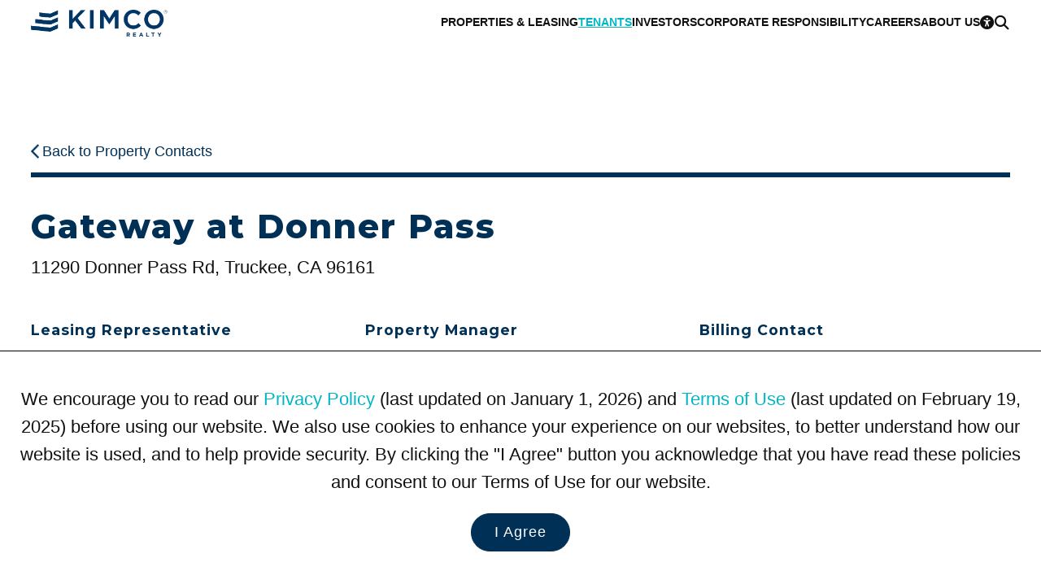

--- FILE ---
content_type: text/html; charset=utf-8
request_url: https://www.kimcorealty.com/properties/contacts/12056/list
body_size: 18066
content:


<!DOCTYPE html>
<html lang="en">
<head><title>
	Kimco Realty
</title><meta name="viewport" content="width=device-width, initial-scale=1" /><link rel="icon" type="image/png" href="https://eu2allwebext.blob.core.windows.net/kimcorealty/www/resources/images/common/icons/i_icon_kimco_favicon.png" />

<!-- font awesome start -->
<link href="/resources/styles/_fontawesome/css/fontawesome.min.css" rel="stylesheet" /><link href="/resources/styles/_fontawesome/css/solid.min.css" rel="stylesheet" /><link href="/resources/styles/_fontawesome/css/regular.min.css" rel="stylesheet" /><link href="/resources/styles/_fontawesome/css/brands.min.css" rel="stylesheet" />
<!-- font awesome end -->

<!-- styles -->
<link rel="stylesheet" href="https://fonts.googleapis.com/css?family=Open+Sans:300,600,700,800%7CMaterial+Icons%7CMontserrat:100,200,300,600,700,800" /><link rel="stylesheet" href="/resources/styles/common/base.css?v=251006" /><link rel="stylesheet" href="/resources/styles/common/brand.css?v=250508" /><link rel="stylesheet" href="/resources/styles/common/footer.css?v=251018" /><link rel="stylesheet" href="/_external/resources/styles/extra.css?v=241019" /><link rel="stylesheet" href="/resources/styles/common/accessibility.css?v=250502" /><link rel="stylesheet" href="/resources/styles/common/cms.css?v=250502" />

<!-- scripts -->
<script src="/resources/scripts/jquery/core/jquery-3.7.0.min.js"></script>
<script src="/resources/scripts/js/webmain.js?v=260107"></script>
<script src="/resources/scripts/js/webcookies.js?v=250406"></script>
<script src="/resources/scripts/js/webmenu.js?v=250506"></script><!-- Start code for MasterSlider -->
<link type="text/css" rel="stylesheet" href="/resources/scripts/jquery/masterslider/style/masterslider.css" /><link type="text/css" rel="stylesheet" href="/resources/scripts/jquery/masterslider/skins/black-1/style.css" />

<script src="/resources/scripts/jquery/masterslider/masterslider.min.js"></script>

<script type="text/javascript">
    $(document).ready(function () {
        var header_height_is = $("header").height();
        var search_bar_height_is = 0;

        if ($("#home_property_search").length) { search_bar_height_is = $("#home_property_search").height(); }

        var width_is = $(window).width();
        var height_is = $(window).height();
        var height_for_width_is = width_is * (9 / 16);

        //orientation
        var orientation_is = "";
        if (height_is > width_is) { orientation_is = "portrait"; }
        else { orientation_is = "landscape"; }

        //default width and height to use
        var width_to_use = 0;
        var height_to_use = 0;

        width_to_use = width_is;
        height_to_use = height_is;

        if ($("#common_hero").length > 0) {
            if (width_is < 1000) { height_to_use = height_is / 2; }
            //else if (width_is < 1200 && orientation_is == "portrait") { height_is = height_is / 2; }
            else if (width_is < 1400 && height_is < 700 && orientation_is == "landscape") { height_to_use = calcPercentage(height_is, 100, header_height_is); }
            else if (width_is < 1400 && orientation_is == "landscape") { height_to_use = calcPercentage(height_is, 100, header_height_is + search_bar_height_is); }
            else { height_to_use = height_is - header_height_is; }

            if (height_to_use > height_for_width_is && width_is > 1800) { height_to_use = height_for_width_is; }

            var common_hero = new MasterSlider();
            common_hero.setup('common_hero', {
                autoHeight: false,
                width: width_to_use,
                height: height_to_use,
                layout: "fillwidth",
                autoplay: true,
                loop: true,
                view: "fade",
                grabCursor: false,
                space: 0,
                swipe: true,
                mouse: true,
                keyboard: true
            });

            //pause-play
            $('#slider_button_1').click(function (event) {
                event.preventDefault();
                var button = $(this);

                if (button.find('span').hasClass('fa-pause')) {
                    common_hero.api.pause();
                    button.html('<span class="fa-solid fa-play"></span>');
                    button.attr('aria-label', 'Resume');
                    updateAnnouncement('Paused scrolling');
                }
                else {
                    common_hero.api.resume();
                    button.html('<span class="fa-solid fa-pause"></span>');
                    updateAnnouncement('Resumed scrolling');
                    button.attr('aria-label', 'Pause');
                }
            });

            // previous slide
            $('#slider_button_1_prev').click(function (event) {
                event.preventDefault();
                common_hero.api.previous();
                updateSliderLabels();
            });

            // next slide
            $('#slider_button_1_next').click(function (event) {
                event.preventDefault();
                common_hero.api.next();
                updateSliderLabels();
            });

            // listening to slide change event
            common_hero.api.addEventListener(MSSliderEvent.CHANGE_START, function () { updateAnnouncement(''); });

            function updateSliderLabels() {
                var current_slide = common_hero.api.index() + 1;
                var total_slides = common_hero.api.count();

                // update live region announcement for next/prev slides
                updateAnnouncement('Scrolled to Slide ' + current_slide);
            }

            function updateAnnouncement(message) {
                $('#slider_annoucement_1').text(message);
            }
        }

        //home heros with RD
        if ($("#home_hero_with_rd").length > 0) {
            if (width_is < 1000) { height_to_use = height_is / 2; }
            //else if (width_is < 1200 && orientation_is == "portrait") { height_is = height_is / 2; }
            else if (width_is < 1400 && height_is < 700 && orientation_is == "landscape") { height_to_use = calcPercentage(height_is, 100, header_height_is); }
            else if (width_is < 1400 && orientation_is == "landscape") { height_to_use = calcPercentage(height_is, 100, header_height_is + search_bar_height_is); }
            else { height_to_use = height_is - header_height_is; }

            if (height_to_use > height_for_width_is && width_is > 1800) { height_to_use = height_for_width_is; }

            var slider = new MasterSlider();
            slider.setup('home_hero_with_rd', {
                autoHeight: false,
                width: width_to_use,
                height: height_to_use,
                layout: "fillwidth",
                autoplay: true,
                loop: false,
                view: "fade",
                grabCursor: false,
                space: 0,
                swipe: true,
                mouse: true,
                keyboard: true
            });

            if ($(".ms-slide").length >= 2) { slider.control("bullets", { autohide: false }); }
        }

        //hero photo for home page videos
        else if ($("#home_hero_video").length > 0) {
            var height_for_width_is = width_is * (8 / 16);
            var slider = new MasterSlider();

            if (width_is > 900) { height_for_width_is = height_is - 190; }       //with Kimco Covid Response bar

            slider.setup('home_hero_video', {
                autoHeight: false,
                width: width_is,
                height: height_for_width_is,
                layout: "fillwidth",
                autoplay: true,
                loop: true,
                view: "fade",
                grabCursor: false,
                space: 0,
                swipe: true,
                mouse: false,
                keyboard: true
            });

            if ($(".ms-slide").length >= 2) { slider.control("bullets", { autohide: false }); }
            MSScrollParallax.setup(slider, 50, 80, true);
        }

        //home icsc hero
        else if ($("#home_icsc_hero").length > 0) {
            var slider = new MasterSlider();

            if (width_is < 1024 && height_is < width_is) { height_is = height_is; }
            //--
            else if (width_is <= 767) { height_is = height_is / 3; }
            else if (width_is < 1024) { height_is = 300; }
            else { height_is = height_for_width_is - 50; }

            slider.setup('home_icsc_hero', {
                autoHeight: false,
                width: width_is,
                height: height_is,
                layout: "fillwidth",
                autoplay: true,
                loop: false,
                view: "fade",
                grabCursor: false,
                space: 0,
                swipe: true,
                mouse: true,
                keyboard: true
            });
        }

        //----------------------------------------------------------------------------
        //-- one or more maybe used on a page --
        //----------------------------------------------------------------------------
        //inner heros with RD
        if ($("#inner_hero_photo_with_rd").length > 0) {
            if (width_is < 700 && orientation_is == "landscape") { height_to_use = calcPercentage(height_is, 100, header_height_is); }
            else if (width_is < 1024 && orientation_is == "portrait") { height_to_use = calcPercentage(height_is, 50); }
            else if (width_is < 1024 && orientation_is == "landscape") { hheight_to_use = calcPercentage(height_is, 60); }
            else { height_to_use = height_is - header_height_is; }

            if (height_to_use > height_for_width_is && width_is > 1800) { height_to_use = height_for_width_is; }

            var slider = new MasterSlider();
            slider.setup('inner_hero_photo_with_rd', {
                autoHeight: false,
                width: width_is,
                height: height_to_use,
                layout: "fillwidth",
                autoplay: true,
                loop: false,
                view: "fade",
                grabCursor: false,
                space: 0,
                swipe: true,
                mouse: true,
                keyboard: true
            });
        }

        //inner hero photo
        if ($("#inner_hero_photo").length > 0) {
            if (width_is < 800 && orientation_is == "landscape") { height_to_use = calcPercentage(height_is, 100, header_height_is); }
            else if (width_is <= 800) { height_is = calcPercentage(height_is, 40); }
            else if (width_is <= 1024) { height_is = 400; }
            else { height_is = 600; }

            var slider = new MasterSlider();
            slider.setup('inner_hero_photo', {
                autoHeight: false,
                width: width_is,
                height: height_is,
                layout: "fillwidth",
                autoplay: "true",
                loop: "false",
                view: "fade",
                grabCursor: false,
                space: 0,
                swipe: true,
                mouse: true,
                keyboard: true
            });
            if ($(".ms-slide").length >= 2) { slider.control("arrows", { autohide: false }); }

            MSScrollParallax.setup(slider, 50, 80, true);
        }
            
        //unit page - photo gallery
        if ($("#photo_gallery").length > 0) {
            var slider = new MasterSlider();
            var show_thumbnails = "Y";

            width_to_use = $("#overview .overview_group .other").width()

            if (width_is > 1400) { height_to_use = 600; }
            else if (width_is > 1000) { height_to_use = 400; }
            else { height_to_use = 400; }

            if (width_is <= 750) { show_thumbnails = "N" }     //matches 750 RD CSS for property and unit pages.

            slider.setup('photo_gallery', {
                autoHeight: true,
                width: width_to_use,
                //height: height_to_use,
                layout: "fillwidth",
                autoplay: true,
                loop: true,
                view: "fade",
                grabCursor: false,
                space: 0,
                swipe: true,
                mouse: false,
                keyboard: true
            });

            if ($(".ms-slide").length >= 2) {
                slider.control("arrows", { autohide: false });

                if (show_thumbnails == "Y") {
                    slider.control('thumblist', {
                        autohide: false,
                        dir: "h",
                        width: 200,     //the width and height are overwritten at the page level CSS in order to ensure that the image is rendered correctly
                        height: 200
                    });
                }
            }
        }

        //unit page - tenant benefits
        if ($("#unit_tenants_benefits").length > 0) {
            var slider = new MasterSlider();

            height_to_use = 400;

            slider.setup('unit_tenants_benefits', {
                autoHeight: false,
                width: width_is,
                height: height_to_use,
                layout: "fillwidth",
                heightLimit: true,
                autoplay: true,
                loop: false,
                view: "fade",
                grabCursor: false,
                space: 0,
                swipe: true,
                mouse: true,
                keyboard: true
            });

            //pause-play
            $('#slider_button_1').click(function (event) {
                event.preventDefault();
                var button = $(this);

                if (button.find('span').hasClass('fa-pause')) {
                    slider.api.pause();
                    button.html('<span class="fa-solid fa-play"></span>');
                    button.attr('aria-label', 'Resume');
                    updateAnnouncement('Paused scrolling');
                }
                else {
                    slider.api.resume();
                    button.html('<span class="fa-solid fa-pause"></span>');
                    updateAnnouncement('Resumed scrolling');
                    button.attr('aria-label', 'Pause');
                }
            });

            // previous slide
            $('#slider_button_1_prev').click(function (event) {
                event.preventDefault();
                slider.api.previous();
                updateSliderLabels();
            });

            // next slide
            $('#slider_button_1_next').click(function (event) {
                event.preventDefault();
                slider.api.next();
                updateSliderLabels();
            });

            // listening to slide change event
            slider.api.addEventListener(MSSliderEvent.CHANGE_START, function () { updateAnnouncement(''); });

            function updateSliderLabels() {
                var current_slide = slider.api.index() + 1;
                var total_slides = slider.api.count();

                // update live region announcement for next/prev slides
                updateAnnouncement('Scrolled to Slide ' + current_slide);
            }

            function updateAnnouncement(message) {
                $('#slider_annoucement_1').text(message);
            }
        }

        //---------------------------------------------------
        //reset slider on resize
        $(window).on('resize', function () {
            if ($(".ms-slide").length >= 1) {
                slider.api.update();
            }
        });
    });

    function calcPercentage(arg_value, arg_percentage, arg_value_to_add) {
        var return_value = "";

        if (typeof arg_value !== 'number' || typeof arg_percentage !== 'number') {
            return_value = arg_value;
        }
        else {
            if (arg_value_to_add == null) { arg_value_to_add = 0; }

            var return_value = ((arg_value * arg_percentage) / 100) - arg_value_to_add;
        }

        return return_value;
    }
</script>
<!-- End code for MasterSlider --><!-- Start Animation -->
<link rel="stylesheet" href="/resources/scripts/jquery/animation/animate/animate.min.css" />
<script src="/resources/scripts/jquery/animation/waypoints/jquery.waypoints.min.js"></script>

<script>
    function animateBox(arg_id, arg_animation) {
        $(arg_id).css("opacity", 0);
        $(arg_id).waypoint(function () { $(arg_id).addClass(arg_animation); }, { offset: "70%" });
    }
</script>
<!-- End Animation -->

    <meta property="og:title" id="og_title" content="Kimco Realty" /><meta property="og:url" id="og_url" content="https://www.kimcorealty.com/properties/contacts/12056/list" /><meta property="og:site_name" id="og_site_name" content="Kimco Realty" /><meta property="og:description" id="og_description" content="Kimco Realty (NYSE:KIM) is a real estate investment trust (REIT) specializing in grocery-anchored shopping centers in first-ring suburbs across the U.S." /><meta property="og:type" content="website" /><meta property="og:image" content="https://eu2allwebext.blob.core.windows.net/kimcorealty/www/resources/images/common/logos/i_kimco_logo_for_og_tag.jpg" /><link rel="canonical" href="https://www.kimcorealty.com/properties/contacts/12056/list">
        <link rel="stylesheet" media="all" href="/resources/styles/pages/property_contacts.css?v=241020" />


    <!-- WCAG -->
    <script src="/resources/scripts/js/webwcag.js?v=251205b"></script>
    <script>setWCAG();</script>
<meta name="description" content="Kimco Realty (NYSE:KIM) is a real estate investment trust (REIT) specializing in grocery-anchored shopping centers in first-ring suburbs across the U.S." /><meta name="keywords" content="Kimco, REIT, open air shopping centers, owner of shopping centers, united states shopping centers, strip center owner, nationwide shopping center owner, Real Estate Investment Trust" /></head>

<body>
    

    <a href="#content" class="link_on_focus_only" role="button">Skip to Main Content</a>
    <a href="/accessibility/settings" class="link_on_focus_only" role="button">Accessibility Settings</a>

    <form method="post" action="/properties/contacts/12056/list" id="form_main">
<div class="aspNetHidden">
<input type="hidden" name="__EVENTTARGET" id="__EVENTTARGET" value="" />
<input type="hidden" name="__EVENTARGUMENT" id="__EVENTARGUMENT" value="" />
<input type="hidden" name="__VIEWSTATE" id="__VIEWSTATE" value="kxSkq3DujAJcIO/hwhri/oDy4fJ8O17ZMuj/paB3utbx6IgP6vksyzVk/G3rHCEx20cPsOwCfMO9RQzMm+Glqa8M8mR5TzLPc5qKAfSMKwPwKLQcq0Z9h4YRN+V3PVyFHN6p7/uFRiqMl4NRztFaxshJedtZwamm1MBl3uzC4vktutv0t/teFpzsO95BjDbSOHgnO3HgD5oa2C28mX69wPbneNW2sfp/OgvCSe3Se1ugGsih1pyGE1Z4ImAz1g2fmhRSGSWwpIOph74k903+eAkWYC5pNaQDgGvOdJpyySQtDbvro134yJPw8kIcAxSZdHVgsS5EVHcWdKp+SE5ukVsd18SfW1Me4v9ysDAnJ8Ae4E7JnBWSj2DoxT9kOOYz1jL9hg8wo7n9iKwfOrZh4qa7+MahWVAA95oI/312eWdGd/bQpVMSOVAbwDRKYGXgYXTGCvlau14UcfW7ceSRMzvbDBcaXeWaUuqcCh3qDbP36fjr6vPprLW+k9kp0ONnwlvjXzWbNb+kRwIsiTx1rYTECU5S29EBptbcIcr2+18w2ihuAcVTNmxxwcmy7ji4wXuzGOOYsUnOeciBJ0HVfJP/jTQpVtOnB/U8u5elaNgvQDWWgcNEV8HxPliyRgEgDZ5nDLKBoQ1Q8TVrYGkaKhqnHt4LNoKpGr4ZPC1/H9iiObzwiWMlzPfSl5BoHAuFqf4YoUID6Ve77yLD8mDF1C/w/AIgduxK/[base64]/WSJwFH0mt1Q8WUGv1C2xFdu9mG0KyPyEVAcno8vjZSqLKk/Asxup+5eACnMz8m4+a/bm4QajxpYBg/F7M3WITNeFJZSfMJrO0oD0CJNeEabTXaNSSUworVeR1wZ2Hmq0njT/+oSdL8enT1FpWyLZpAOzSUb/URQDkqUf802FGNIQkT1jWy3ViTU+CN00vlqek0FCPm6g1HB7yXqa/VTh6xxVPDYG4Xy5qs+yHGnBV9BQaTeeD2TSjlWA/I9b8pziERT1W4muc4MUZCZgllwINTgTJ/BmTIZseC/COWU2xOZUM6Kl3kVVfupkOh9P+ruOQE8oBQ33FblcKmOu8AhoX2XGPXLgTR4UBW4/olt84AhgAf8E43quNlQoxlMWfCCTMZasI6B/XeLH6MB0FKqm0AKjExyVhDVac657RXQgGWBAkupgSPM8gCbj2v6PLf7SZJTxaSowBguPnBsBJVoP8TprnlhUfqXt17jNqyfET31Hs2LAkQkGcl8Qxo182SEtFzItNcY/phZvY+xf0xvA6TFROLbPhic2LU8DFEHzcpkMVBP1n8nQqGWwtWV8LpPeZElYfoz5YVyWcs/WOpS9YWQEPT3mnmu3oOodOK3jTQ43DpnOEf8z9+3itCGw7VwmODniI6Y+lxKj80MSKqlCUfjF8L+su3i9BwXTJOcOhoH4h0/3CEhT7j3d1/Uh+Fxc16MzJSVbhhte8sMzWjYdkTMOIlOwyOKdQSXdP9jQTZ/CRrcXMJdHuPmxrnR5UZM4BFq6VbKOYZhDNxDZhVlZ7+TMcuP7WLClA1zn0DgZj5MTGGeiLNfay9NRwlOsZUvZBt4oTtJClOflgJ7BgFb/GQR4u1gkRiq7fUAuQC3DqqG79IQ7vnGNg5er2MiaOXlxwl2Ms2E5EU735dJez38U4OSJOGKKHeqbGuCT78Y9w2CQCC9gr3eoerPRQiJMIAto8tyQfvGJdO025FMC/etNrUw0VIQy1B1v/M/EZ32HiaJrbRf3w0sE0hDbASIAhOW5KmRUcnYj2KfoK8DGvBqMzrpLds8I6dlLlKBk1ddFh0Rdc4V+SlcgRjjd4tr39aF07OtezeyFxwqw0/[base64]/YVMwBEkZ5lnBYgM07LHYzUixdvauDhA9j9TWY3OgzlwJK3uS9XB1IpHWTwKXs8QxaO8KMeJjSUO7MvbyJna8l3uNX1TaTqFsfIp1yrMin4D7+7GVn2ConUH3FpL1pzX3otAYINo2a2053LCdv9M9hsoxhJP/HxDcBSaSmzQ/GR2NfRC0Cd4bFEzW66LNEDW97SF84jnUJZlEOoZPY77Ue61wabUbyzlQaFC13yF4SjXBxjLJURK/[base64]/TbvLUeynnYsMFp9FhP3zjwqIQNOJ3mXgbaSUnt5cvpY7P4ZJ7U1QToIpV2GD0HBjugYX6dSXOicVZS1Jvw+I4tSU/LA1Yl9dVrP43E0pRKkpg4WjoWW3QRDKkLH952AwoLnPIM/qARxQSp+KH5+oiZj26D9Ko6ISA1GM597zDMnOue8sjEvAAHCmgZblu92nG4iNuyNDU9ENuGyF+jjenY7njL5SH88NxZ9uShaH/MtywFIjLDN7VAfc/KZ2alnOi0Q7Bvd3Mf3yHdOSS0S7/8B9T59duMCzF429r/HDxlqI7uFDfptJ3g9g2nmi1vvZ8k2agc7JhWjM48u6R6VQRb2xJc55nXttrps4Cxg6URGBwc/[base64]/GetbA7N674qrYxtlF4hTjsVT/HVEmL5VReEkvlm1/Jw/bqBHyT7qAfKjSEENEquLAdmr+kAtgZ1tJH2/jezTJj7bxBZx+IqAbmWIST+4VZZF49CNrb3kB4OPNqAfK7DK5Et/sC2zGqJQt8HJrKAUnMw/7HpFy7Yns2QPNisi1y/GMPK2Y9AbhUQOREMCYRVr6OLTTBDkhipcNKvJ1D7LkhQpc2eGzHG+TdgvHBZAdrRSaop/2GnxFw7Yeat+Lvpzqn6D/eoPVeSPbKICCkZUdmgxW192UwBGMjwv8Bx8+X24W3ahWA8Ef+1XW3n+/0xeLuYBcABSfubbvaqX6rWz0xy4sTAbblrCqO8YETAolhVAs9+qwroUIpo7TsXpz1lOv7MftGaNjSGTS+Q5m+4BCsMA6Bpb7Qo5DaFcEuNID7fZKoP4r5+OUo8KSxAGG+xJQwzJpfZb59mGgwV5Xe3YMa/gDwrCWq68cZnbsf6MZ5pp43AZD0x92nEEgw9ySmRu+YIX5K2v04HtzIIk9ffOlIWqYbv5PSNbW+04z9vw1Q8xR2LXS0oGsFTlfcfqHEpVfF6+QA56Fo/TKQnfCthjsL16wwrjdCi+zvnDtU8LpMfJw/+tSann1hl4CRjnhol9M3RSNbzchnkA1MWLFJy5fcATTg9Ur9XkWiNcx7b43dgyGNsTZODel9r/V3hg/vURnkb0URcJDxB+C4OQ0WuvXIiDr7uKGbnAUD8jTIevKKC9eS8RdM9axuS4QNPl8nv2GSBqCppCKN7jJHL3UkhSeex0YCiZqs2nNDGdNUIJ4pQvsVLHPtG+AdSRNWZFn2rLlC6HOVU0l3bcD+g9EG9vVjhLOc2SGvXBZdFw+ow/h8y2x0hkd4CsvrGCXVYnf11czWUBe/CJECSBaQCfqarZpoZcrwmwO7l8DacXCSsp9D0w81kjbS8wbo10sxnqsorGYoK0SQ7nrUoQRZeH18Lr5zcqGci4HFj631Y+nQ2LT4IUfNVzWovRu7TdbJof9sHFjQiv4VTAymFjo6T/sD7xipgTaiXUEnhV8aswXkE0ZYURwV0YPEH79Yv1SCFt4ScQD30sXjfmCodCdA+/SurFy0Z9eBNDxOmfupabgJu7OQKyspzIVxUh7tJRguExUJMLNuH+skZWKmt+jQgP3vznEviesbGAD4JI7phtHwcGN5GLV2QQTAPmQsXIRIxpFupkol37etdFkmnh4DBOXA9KaEVW7Vnu8fjBHNZFeogmvpNB6a4YX2X97Dwl/n7hHatIxWeaCDx57W597laBMOV9rfSdRI0SVVXxlhq7+ySYVxU9JsyciRCWUsjomoPk6xkF2AlrMVJcETzpJjfIDl83hFS11jpPN7Ql9nPaZNZbl/xa6RMSxyCWmrNUN+puI41yFckTUoTqy4yo8VqljZ5AGQlMCNVImKT0QmUn0hvKxnODg2JSzWhP6GlBhkm/bANY6t9/d7rxlII3qrFPFztcyaVu6ODu7RbsIkAwf2S585qCgR93X/V9KlPlV60BySRpmK0o8nZi2Q4jdOUlrEwG6yFHcuR8lgf7GGYc8nqmHL18GDfvnsgyFKXywwK88r2dwWPPonjB5rNyqE13PF+rCCaiJg8ECIJpAnO4IqjA/HjWJdsmHDvRi5YYXo1kzZCOerKKMmHvg2XKE9SKW2LHzH1Wnx9JXIO1240L4H6Gb6CXJbWa9pi1ocD+02fqQKUt6bMnQ9Jdv08boxD1uR9ihha5XZ8FOKbl+u9DAz7j9ZtnuxQ2O3FZdBlu1DTotj8t7iLYanVrouXIjTl+e3fxXM+vsCu5/9ATf2LsBuX2gKqAf8xyIOe4ekY89Gtm+YTxKmgZJqrqq7GQwYkwxp6SFdecPH3ufwySVq+wtHJqUvvmn2k8hPyfjAl/SV4lRtk5/WOjsyeJwuWuLdp2Yv65tit5Md4nINvxghIO3k/5fQ+UrnjRgUT6VgUFmwOXkyUQY8EiM5fZlETXswrS5wwBJlDL7+n3SMP3Nd0brIWDCVGW92cjMRDnpFMfS6/C4SHWKaM4WEEcoPs7Ow+yV7d6r+seBu/uTZInwId5Wr+Ka0AuR+vMoEsrRmztQdGAoHJdPT5Kdy4r7jyk2K0VWpKG4lW7MTpM4Is6nvh9aMbdig2dNG8hLjzYneNQMKjuoKwIhItx1qH7Nj37OfN/fhwiXCvz9yzqxpdZSLQ3W8Deqb+JX6h3CMhEojOthFygxMJ9BKqbO3fne5lWLhYlwOas7ShSXT8Hct1jC2KJ/v6BMP8t34A33yGOqUFGEBTwdwKrqVn7zJhZsZaYIlTRAgnpQp/uOzKTCu/AEXC64tdo6vxbRwkYl0NENQT+xEd9nw/iaOA9ahuJ9i1BunPkkwnXDc0sbauJvsVuXXuDR9hUbunOSQOkIcc+DSn92Mxf1dfJkZa+6LHCYnEpjSOvCLvJ9j2ukGefAeWwIBInj14RFKPsllg2wbOX/MmoJhp3LbQg5aquUbU/MDFb6ym16Su1TyUjLD0HcX0vzCBMvUas0cZlYSoGIgn3ld9ZVIUPCuLVcwSf0O1TAYd86rEdQrALZ/+xG//pxKA6La7wPkv/TjXlFtZrY0BN7lJf2UoBdnbiAijm5IhzSGKTkSGCp/krIQD3CXIT6/LdmdcOnE9T8W7AMLYU6NnPOippFzgEXLNzwtJVXUBwOyJQSe8EZWH0yumbCoyMOuFndTsW0iMKdn7MahYNaaArxRtfVtAdgpHkjyVTJz4y1qocgm0WjJsQLAEjBmWxTWfG2JcGCB512v40OtDtQvBO0/SBqIDc5EaOEB9CRIgDTZ1psEgBwbXCW19giiefSdopiWigD6A1MzILN+FQXlSYEXi/bsPuWoXLGpSu6hqP3blEl2PVyEPdBx1Q3vnVcTYaZHzdOrRdpfZGXZm7phxxZFLf0NUR+cIjo4B3C/3Wuetks34Kp61RvIxUZALe3wasf48UTM+APGenee9mvxJqNiIHsMqZWld2VeFYC/vMIvsRGdrxtwdORpn58PwL3Zo1+NuIl4pcZ7M7+m5nWzR5ZbEvyNXfWQGimwt2r4Q+Rf6jkSePPMQUFzM4/cC6h08DojggNI4lFPvvtnigve5sGEonggk3rTQIhPVSk1g/ZOj+L4NqGxmIIwJAZco3PXn0bHewMOMIGIr/NMCljHZ6EkKRQZn4mKFCab7hN+BoBTNKdwjenvNZQ0K2/mNTKyUexYQmTwxOwYkS+7ScXd7Iv/BoJIKt+Ud0siG/gHIQmXWOTetVeA5l8706nGUNIfCIRg4a/o+ZDPvYXC+KbWQuBegyIByqR55lP6v7pkQV/uF9hfeYDCuok9ac3jdl7D37thmejzAi0KqpDNPq07jUbwA/X4lFnXLg6oaKPe/OmrlRnCLVpxnh3QxQ0nnFitG5nSsTy7YQzU+NsAmV3O2uzKI66WJwT2Uqmbsq15mrlN5Fmt8f3uGCQ6IE+XboKau4zGHJJYT4YPeu2EyzIyZpzweR6UWRDjBiogw0tH+0H1+bXKLJQyO9GdiPEafDs52bCVKAK6/A1rceKlKtCIeZFvnDPNe3WGZcTI+KsIoo190hUAz1nZhQV/j5jWq6pMc1ci4o44SuPwyoEjhZkGDM+ip+DMk84B6SeNMB79qe/HQiM4gtjezfFmMw08Lv5Ni2coOuRAIydDwdmLHxqV7FKdm6wSC+vpaI1Rc9Dmrv8uEEU0+Hyw8tr14zBVwbfzqzTIXgt1GYiGbqnxOUMR2dq03fewdLT9O0/g6CyNsmYydcnDLi5lU/EVrsGXmgaWKgffXKcTNdwaOUBk0t8lQMtJrHzd7FPlnMawjfr4oLA17Jxx8EBs+DkKmNO4Q3JfJhRS33cjZIS2tiho3BvVRKxJg5kqkW5B7D9wetricXhfayv1nHZ6QAG/FlO1a6GKXwWKTPD84y5BLkCg3Z2oIjPD96DstQ9IPTD5hw/jm6y4maFgsug7xhfgNDc2Xv29FT/T5gDVGMg4Nt61WDg7J8nyf8ssXlVSpqlabZjkbhS75/lF0W9ZWkKuIqzEtLQkmEuo/gGL1XaKg3fn+Yxb9xT32JL6EOFTANmIBtmXRealT3TY/[base64]/aqdisZRH2UzMvWqVAOdKWSF/y45RxJx2dPZfHXvfpq1sGcEMw21cHUqNClPir5CR5K3dTDYIGU4CV2r2W8epTzkD1gXJ9cDrwYtSYYr0HfIYWWEb+laHxX0eNCkWHo9wVxbA9eDHhCUrPisAAB/8h5GfDREROAs8ww2OqPll1qcPHtDy4znJmhNxxz2FYg44rMkIuLcAn0lG+prbOX03eyXeRtFDB6Xm44pChVzNo6ucjEQcix5A6k7qCmEsF9zmpfXi2ZUegjOTq/v7nW80Yz6c/2uZoUAelIXcNatYfumjHKWK/h+7aYp3N0j94VxKEf2mNxTBPodb4NMv1VYGaW8o4+0+/6AQaTbKEhiHv2rH1jLjuAAVeb0zJ4rVvtaYi6pQ+sa+yam/VsNyRyrkOgJFiGQV0vTvuuH4cKHktjMMaR6dy8glq9whLGRekmVUvuGROHgDzGt46jvGcLQf4SQ3osadd3Cv7GsABMlM3KAAvrfgzf9KMZo9kkya7FtDxF4fwBagYEL0Hft25MsxAZ4p2202EAGO0PZc/M7okGNXrumLIeFkTWUhUg9ykmJjbb9jSKxg3q1d9STQWG4ACTc71dsTR2yxrZN3/+kAvErpj0jvMC6nxE8mEsoZD4OcEEJwtg2gEWMqAyFyxzpTtfLgvqhOWGc0MizQN+ySY0+8Qe8b3bAo0yv/00nnoMAQCI3C4B7c8uMASCj+L1dgo5L9UZa5kNkTvztJUGrffUyYyWNu13f3kPtJsVmX6Sfjxz7UV9ORgIThBL2/0Esu7plTxCBb2CmIwnaxzqLOBP2hJkjjEJl4dsFa/Un7opjJz8Jup0f6DK6wat/DO4A4AlcUI1flCQBnpan03GFqzcQWPehg5JUGW0lt7WoH2IbBsf7w1rd4b4xCgrgRb3sJ7c5PCI7LK+kFr/jin1OdC/VKUstlPnkC/1inYiR7GLfDPVHl0yNQAhBbg0vJvrh8h2eDgtWHNTe+k9iiAkwRarn/0OzB7wSNm5AYFYqo8unj2kZkV0amT3FoC9KE/hWUo5DTlfg47v3eQ5axAy3hu+WAz9O4B2UEfIKPPUX2bnaNmfEaIpd38Lm2yIGkD8aU0tSoQTJBSKkO6zYhRBJoDknse/wc4hkobtXUivNYVUEM9NZEjhyhuAESVYcCQbfnRP0apnAo2u8XwCObaSphmN+fz0U0omANUqcz7xblrWeBepR6xjI4BAikL4DwLkSOMqAG09QTCuau/RX/sf8cDKDZRV0v7pr36prrj06ZlM9OWvp7dQNIOe9yvmXCSo/3j6YDvpgSgpE/nF2CsgwkkhLRAb8jJmeIhToUAtUj2+1TzMJsGC+hIMPauzKR6KJ/2LUuYUG8bOP8Wj5XEsBTvJE72CWhYUA0WlVzlrVa4Vbw+1X8FEUxnrbNyHOAH70ppPrJAHy2eQ1auu6TvUf6BgUfox/mjr9GZEmUUk+16B8KR9xWBdf8uCIp4IAXrZsK6gD2YDpXULyWwsWEnSe0jBTs3j8rI7G5nnQHyPJ5NpPVhLfkksp8T8iMc4+t1CIsMUOqEP3ciLK0ZQFD++f73AZ4QnIa5RJ78ggaaFjH1YPcGAWlOLp2esXN105P2/xZNYdp059X0CfzDOFkE8qtx6pg1vMwGozrePQvYu5rh2nj2o9wMQiugPhtEXGRl9w1g9eGaFaGGQSPKnAwRfFqqhUISGFWAiGyk9MVhQoR/0K9kWLF4RKUVoyklCLmoRddepDeLanIyKq8xgnyVmvLLoqYdzAhYl+XMGnvVL+xyoGgVLLM+8DdeUDTY/d15/98ZWPbYHLHzC8qkh1OLI23BL7onpsOzW5qBnGp98f/V+Z0U51GDVyTOyNm0qr/VRqAAnqvNZiDeaKXuCzkgRMJkn3ZLquH8Ta57yaGCoP9goITLaxTAso8vJ6B67JQvUTKvv6mc3TLsNa/hZ7OW448NP4T0yUVZ9pNl2/9oF4nuKjWHF0WqAAyxO11uatignj23Zk/+TF0jBFne7uTlVZlyetQ7QMjH6QHRQFtnLdPyj9g2aoumqFqlI2TchmG44FTaXW5cofKR3/bQzJJGNPKGmTiNfvEJs+2cDLqKxd3r0CkKNuxPn2J6zPhluBGxCV8SUrKWeTtsyXiwN4qdjz0iMSWNlNCDN1/6qTOU+VbiNEhoPXpvoOwQBG6RsjTBLrpcYpQ+pNMIjojXyZj86RVDwWQZcvbvtoCeLmmlYONXMQzbvEoiyyUeIoWFpLXZ1aTbKOnvtjXJ1CEUOYCxAr1dC+3pqI9Gqa10zO3trZI8aP6I//ZBrK+jEP2p6VPewEb4GYuSSQOgX6ptKFZ6aW6yXR3lqwWs6FLYU/SLFiO8aSEGjPvvIrKHoM5guedRNyFbeN2N+oYn0r7XRAwG4eK1iuXNhH3iGXeqk72Nu5nxmgGPJ3uh83B2tK+qYSeFjQq/ppVopLzq7xHzPH4iPbxt7/4KzVzbB/uwlN0Ln5+0HbNgu0JlcfuiC7Q7zDFqcTkC//42rzdq+H8ibVibrKPA0BOpCDmmDqjZ4Zlrvstk9sRaSYEz8xEriGLpY1DzuasE4IXoVOmsSI3kE26vd5q2pnVmmUl2LMC7SucA8BAy+Sb8HhVTBVCTyFZj/yoibUnGf4Cy9qfa6KO23GbBZi+SHr0yc/gr0vwzp+/BySFnNIYd5rNEmReHtviabvknaW2417c1/qeHTlJ+0l0n+l7Y+ueZZLqgHsxn7T4ejOdXgTeOPOhkGr8AyrZGXyUaZkPDc9FxRGdtJyVxmq2Fed8L406T80c/Gznk1BC7MfSZcn7c7pHcSXI0ZGxmBdvwUIRdqcU8l1jE48vaEOz4J+c8vcH79SyVj7M7JEfU32sXA+/nQJCirBqUNqf+1jfyeg15W5PvzWhvQjtGodnvcEApEl2v4ydxSO0YgpZIu6wEIVqzkmvAvv/fd1uL9VJOkT8NELE8+oKL0vOJymPJlCWNpO5f4F3fuPzepjRMwhOwYk9OtveLtsdqvXLZ/CpeY4jf8/[base64]/5uFBqOSJ7VjcfuyvXJpeVWMM2WEFiycQhWuXFcKVMmOld0TS5BlGC9HPyTySMkD4leL5AQ3vRm5ZtYMcCvTb09K66s4ZJVtRUYrpNu9lTGWSkUV5kIkOT3Buv3b7U/vYE+X3Ws/MJrJo3umkg/0SHZJVxU2nXTGab+6/2WB21U+vZpx/8Z07jsYl/HrlNDMmLebIVetQZzCT+x4mjkMeCVpPRjTHMWRRSEHHw08L/4SJ3fJhz4aWyy+Y+n5RJ9qVbbw3v2jpBx0li0gjcgoD/YhDyYWX+JcbB7UL6j0Abv/tiRZxYo7mAIqx/l/bEvoEA58ndubjjW5tA8mpP2UVCWM2C7ZiIFZ4XacWmabGp1EVq40KvBBX3nENfhx7+/qttcFIOhnluxZVLQ14gcnuSIZ9W/Mlu5hnRnJ7STo0W8ltHXCAHoWd2K/Zc/76JSoQft3OlHd10HptsbGqLMgtxal02SFx60cqlTkMiEPfermpori7FauRrRK1OtyQR1TFqq3noiYozVxZqDZmomAnnuV5GqmGNJ5KrIdYavIgJQXCRQi1a5G0W8USKDVoSfy/k/WXSk6Yjt6PFmtYkP/niKNmKUc8L7O+509zA4h5dLvr7miJh8TDe3W2qJRNCQBFPDE72sD3VC7H+gBpLhZUyEY7ojhxdWSHtcebZGv5JqwkrGqYrQioZxW6jg2KL+gq4JSCf3rz7INGVgPBs/FtXC+Ov/[base64]/baYA77dAxu7c9TGuTUAJfkhoF3+2gZbaVdgAeJXJbPWGLiVa71aepWCAPD+Lol4kvgO8LNxE/4cSzqOvZqAyIrBFlkL+NSGWyQS8yIC1OFJNIpygSfeMkUKH7/na8flhkfkWv67Tnvk/5rtHr6l0RW8tJXnz5RAlvd1bSWHVKKTDTD6PgLzs4qgiKFVPgnKg8JmeSdc9dqMOqDDy6IlgkbbZLLbcaqdWoYWpYImoR44t54DW2XHOBPGaT3yaBk0+oE2olo0MfZ6WVTJH1HHfkP/K4QMhDuucW6+2yf4t4iqkIkPalB+yJrdmP9o5/MtzXGBz+xQSb+CNtddW8PmmnWZRe+DshMmuiDDRUVRGHtjdMg/8w+ERHoohkXMUh9S3npV71vTupRgaYEXGBnpmRCDA0HOgLKUCImZ80VY0iqLv8FvYLISWF+GuHv33bh3xCvBexZBCUmD6XfbjPCO6WO3mmAwcpafskvxwi4iLDTE3/Qn1BzntYUpeXEUVBmK6yS1nU0DITpuwu7i46+en6NDfOqTwU2nDgLhyjHtA3ngSZX/hlFR475PY7CeL4QZ96yj1FLArLcA2mwm/iYBNvha87IWBS/DA63EuNPJytGSm/n5fYNBgMu9PhQgR8fkN7GaF8VscOV2mbnSIKe9J/7KdTvWLfmpzMzaAytmJZjzb+p+3s58izh33ZnQ5HS+HBnchBL43yqwQFJPraEfo1tyQIUFjbZCzyKlE0rmAigVKymHDI/B/jTZhP7h+5+iJlDtbiTw/edG+V/KTdEiUWhTTqLgNHEVtwBa9/I1rFLQJWuB9Msd3JYFk4ZYrhHaZJY0MqdBSKkxrVM5Y9gihIUoZUxgOjaO200lTGNewNE8Oe3Fjb6XhtHISxHjD/l3QQlIQQx9tXvM0VbT9KxYZUNqmPpd4LFUPlvY8pIbH6ujQZsUp5kggGwXy7on2pug8+vF4oaB+iNJhXaOqWvZg24etYYDCCnDIOwajXXEH+SZnc4NRwbQTdEKwMd/k18J3/eivdcWZhFmJolflQ8KdyoH2u9c7nw471Ab+tpdrnDMaEQpNF24Jr7SXl3sgJtz06mdozL5fDW9S/B6R0insfQeJAnK+eYRneyLJTbF5BSnfv5xNYuIQkkG65OPlkfX+lfnjgvqDIhpJmFuMGTQ2SmUBb9MjSTlOFtUC8VZyDy5sa30EdeyTDvR0XGvEdR+r06Eyu9S9f59SKxFE1zQfHiMqJPSvp3p/Q5GcgbdNsGfVWX+yIlDsFZQqAh3AESpuPRYXWkWkd1QK/5NfTYM1/QppCD6K8QFaoiZywpKpHyZDm6+wlC5RQ7dAllBptvl5wO2YrCExOS2VU4htZ5ehUJ0JtFBBDUaP+J9CyrPZi4540R5P35LAJ0nQ5aJpnX+KXe4BkxuyBRzghJOG/Gk0KtLaIKN4ty8Cp01i/rDLAs5nTof69SgyXChSR+3ZbAkZTUAPQNIjbURN2dbkcnMCrVbeAY0/NHHD8ho1olQNuRB6RgRXTjhRu5fLJ/gjREiNSCvW1hsRFz4fVVEJZt6H0PHk1mo8h7M8z8rBp4cewxPmbRe83XGccGpUKBD61gQOIKFA5oOKLCHsBH2pJf6TgsVmmRfRXeUxYv6apkT17aIomxyROKptwvZ4D7Yf7b+XNFEa+U6Djwc79/LKSjnlVPOy/JH30sTG6bqO9Jl4aeT3roxsGkQ1tCcepERC8/zJwhA0rIKkmnzQLfr7SBKBuCSRrXmnTFB8M3F0WLn/AaWQ/CPhVz2V2eJEfL/G50SGETqY65Jra9VTLNw4qfcDHyPtQqyCqsJz2SzF4v/zId5yhjQkjiQP17sOW1A4UL5Te1Uvt7KbxfmQ2+euho0dKTPbiu1r1nS0chJh4cK2fzwXQLuMTXrcI7Lpi18Y3DZPxNrwxPz+0fcQbQL7PJdPIjyQ6T+6lqKvCSd8woKq5W9MMsvPcmaj1G2qiQc6Kd658jaANlb9ClcLXfjSJASrCrQKQI/3ymP96oWCoRGaXJgbc8fFtDtkcoN3PNuSOQZ5tNjjgaKygRbz+VkwgnSg4PFkj38z+r9cQlTbKiLnzwjufoVpi/Jcm7ZhYOOqyxqWxjzGtJsqbb03J/U14/kMthzKkLRSyaUVtNdvEBaJ8J/Arz7VUk/Ng4LNxj8LboIHpim21DLPnfyUz1nxmOhdBRJEEHfQpYO6l9Mj4EwRfbxwmFbW+7HeheFbE41V+3lgVIDbDBFIrEl9vdOUAFg2hQYuZV6Zkml7WP9EVxlsTl6T/x1jcBS+pkAwtGwannfl23XPj/vxiawI9+ewCLvVvpQgVpknpHJlwtr1Ot/[base64]/hViSK0usshPYwVbSOHaGFo2Ml4Xj32idqtJ3eprPno5YqvNwzEqOg3fD3GKYLqJfMu1zf8C2RGNqW90GsFC4j+tmTv8P/wgq5QTtByxUdscsj42ZyEdRU5cCgNP4siTQjQAElaLnOOj/aAGVZVJTmrMrUBvmnNe6CpO2BHtYJfGC7qUNLO5uQfUKDQG/BTsp8GLfeP0dI1YSS9LEzNqG6PMd34l4HJUbl8prtHgd55tA5qoUk9q6s1MFYR1fV1d2KUUS9flad+Sor2/IY6XRz6nh/P1sr6SexDbVPRveRmhUk7FmaYLEayn9XEtttPnCfjmToHTDBzceENF9siRzQifw7ZvQVwUpW+kKtKMCLo2bz/FPjxmVaBUWSTVYRyYhp2Pcg5BD0=" />
</div>

<script type="text/javascript">
//<![CDATA[
var theForm = document.forms['form_main'];
if (!theForm) {
    theForm = document.form_main;
}
function __doPostBack(eventTarget, eventArgument) {
    if (!theForm.onsubmit || (theForm.onsubmit() != false)) {
        theForm.__EVENTTARGET.value = eventTarget;
        theForm.__EVENTARGUMENT.value = eventArgument;
        theForm.submit();
    }
}
//]]>
</script>


<script src="/WebResource.axd?d=pynGkmcFUV13He1Qd6_TZBd4mJLOwnkoyNuMfV8DaHDg-zO3-0M63i4c3ZRoJFwIQZd7ZWy2yVenhnaX8BrZiw2&amp;t=638901392248157332" type="text/javascript"></script>


<script src="/ScriptResource.axd?d=NJmAwtEo3Ipnlaxl6CMhvpKkoUbaWQKu2TqteLlEmdoe4JuSLomAB_DGvu-U_YLsuk2I8eCnQwd0ypi9Cddzx1GwrRsuoyOus-4yWr_BMoRjwM-H9P9UAqgPketmuEcHCirBGlCFb5s41c4saiQoH444lCxGOq6feHHBsCc-63Y1&amp;t=5c0e0825" type="text/javascript"></script>
<script src="/ScriptResource.axd?d=dwY9oWetJoJoVpgL6Zq8OIL-YfH7BkJLnodtZjXDQ0hcxQDZ1re4swx5PDgJKvSAQsbkqf9pjd11EQ3vczcTOq6L4CuudZtgk85niv5izTdKHUHhLY9rGNXmV7WRWUjUCCD8aanLhUPgYEebWZxkdPb4aADmKGWKXLLxIGGlAKc1&amp;t=5c0e0825" type="text/javascript"></script>
<div class="aspNetHidden">

	<input type="hidden" name="__VIEWSTATEGENERATOR" id="__VIEWSTATEGENERATOR" value="92817451" />
</div>
        <script type="text/javascript">
//<![CDATA[
Sys.WebForms.PageRequestManager._initialize('ctl00$scrman_main', 'form_main', [], [], [], 90, 'ctl00');
//]]>
</script>


        

        <header>
            <div class="container_row">
                <div class="header_group is_grid">
                    <div id="logo">
                        <a id="home_link" href="/"><img src="https://eu2allwebext.blob.core.windows.net/kimcorealty/www/resources/images/common/logos/i_kimco_logo_blue.png?v=211227" alt="Kimco Realty" /></a>
                    </div>
                    <button type="button" class="rd_menu fa-solid fa-bars" aria-label="menu" aria-haspopup="true" aria-expanded="false"></button>
                    <nav id="menu">
                        <ul class="menu_list is_flex no_bullets"><li class="has_submenu"><a href="/properties" class=""  aria-label="Category: Properties & Leasing">Properties &amp; Leasing</a><div class="submenu_group is_grid sub_menu_properties "><div><img src="https://kimcorealty.widen.net/content/wvkvoxkigr/jpeg/scottsdale-waterfront-twi-4167-%28ZF-3801-44198-1-032%29.jpeg?w=400&h=400&crop=true" class="photo" alt="Photo of Scottsdale Waterfront" /><p class="property_name">Scottsdale Waterfront</p>  <p class="property_location">Scottsdale, AZ</p></div><div><p class="main_title" aria-level="2" role="heading">Find an Available Space <span class="forced_line_break">or Property</span></p><p class="description">Explore our best-in-class properties and available spaces.</p><hr /><a href="/properties" class="search_link " >Search Our Properties</a></div><div><p class="title" aria-level="2" role="heading">Tailored Spaces</p><p class="sub_title" aria-level="3" role="heading">Former Use (2nd Generation)</p><ul class="has_icon"><li><a href="/properties/tailored-spaces/dental" class="dental " >Dental</a></li><li><a href="/properties/tailored-spaces/hair-salon" class="hair_salon " >Hair Salon</a></li><li><a href="/properties/tailored-spaces/medical" class="medical " >Medical</a></li><li><a href="/properties/tailored-spaces/nail-salon" class="nail_salon " >Nail Salon</a></li><li><a href="/properties/tailored-spaces/restaurant" class="restaurant " >Restaurant</a></li></ul><p class="sub_title" aria-level="3" role="heading">Space Types</p><ul class="has_icon"><li><a href="/properties/tailored-spaces/pads" class="pad " >Pad</a></li><li><a href="/properties/tailored-spaces/office" class="office " >Office</a></li></ul></div><div><p class="title" aria-level="2" role="heading">Additional Information</p><p class="sub_title" aria-level="3" role="heading">Leasing</p><ul><li><a href="/leasing-programs" class="" >Leasing Programs</a></li><li><a href="/specialty-leasing" class="" >Specialty Leasing</a></li></ul><p class="sub_title" aria-level="3" role="heading">Properties</p><ul><li><a href="http://www.kimcolifestylecollection.com" target="_blank" aria-label="Lifestyle Collection (Opens in a New Window)">Lifestyle Collection</a></li><li><a href="/properties/multifamily" class="" >Multifamily Portfolio</a></li><li><a href="/redevelopment" class="" >Redevelopment</a></li><li><a href="/acquisitions-and-dispositions" class="" >Acquisition & Dispositions</a></li><li><a href="/preferred-equity-and-mezzanine-financing" class="" >Preferred Equity & Mezzanine Financing</a></li></ul></div></div></li><li class="has_submenu"><a href="/tenants" class="selected"  aria-label="Category: Tenants">Tenants</a><div class="submenu_group is_grid sub_menu_tenants "><div><img src="https://eu2allwebext.blob.core.windows.net/kimcorealty/www/resources/images/pages/default/i_tenants_photo.jpg" class="photo" alt="Photo of Kimco Tenants Smiling" /><p class="property_name">Suburban Square</p>  <p class="property_location">Ardmore, PA</p></div><div><p class="main_title" aria-level="2" role="heading">Find your property <span class="forced_line_break">contacts</span></p><p class="description">Easily locate and connect with your property team.</p><hr /><a href="/properties/contacts/find" class="search_link selected" aria-current="page">Search for Contacts</a></div><div><p class="title" aria-level="2" role="heading">Tenants Information</p><p class="sub_title" aria-level="3" role="heading">General</p><ul><li><a href="/tenants" class=""  aria-label="Tenant Overview">Overview</a></li><li><a href="/tenants#click-pay">Click Pay</a></li></ul><p class="sub_title" aria-level="3" role="heading">Benefits of Leasing</p><ul><li><a href="/kimco-advantage" class="" >Kimco Advantage</a></li><li><a href="/tenants/testimonials" class="" >Testimonials</a></li><li><a href="/tenants/curbside-pick-up" class="" >Curbside Pick-up</a></li><li><a href="/tenants#discount-program">Discount Programs</a></li></ul></div><div><p class="title" aria-level="2" role="heading">Tenant Resources</p><p class="sub_title" aria-level="3" role="heading">Forms</p><ul><li><a href="/tenants/forms/maintenance-request" class=""  >Maintenance Request</a></li><li><a href="/tenants/forms/report-sales" class="" >Report Sales</a></li><li><a href="/tenants/forms/submit-contact-information" class="" >Submit Contact Information</a></li></ul></div></div></li><li aria-label="Category: Investors"><a href="/investors" target="_blank" aria-label="Investors (Opens in New Window)">Investors</a></li><li class="has_submenu"><a href="/corporate-responsibility" class=""  aria-label="Category: Corporate Responsibility">Corporate Responsibility</a><div class="submenu_group is_grid sub_menu_corporate_responsibility three_columns"><div><img src="https://eu2allwebext.blob.core.windows.net/kimcorealty/www/resources/images/pages/corporate_responsibility/i_corporate_responsibility.jpg?v=220630" class="photo" alt="Photo of Kimco team members holding a 'Supporting our Community' banner"/><p class="property_name">Supporting Our Neighbors</p>  <p class="property_location">Kimco team members</p></div><div><p class="main_title" aria-level="2" role="heading">Corporate Responsibility</p><p class="description">At Kimco, corporate responsibility drives long-term success. Our stakeholder approach strengthens talent retention, investor confidence, and shareholder value.</p><hr /><a href="https://kimcorealty.widen.net/s/22bxqgmxjx/2024-corporate-responsiblity-report" class="search_link" target="_blank" aria-label="View Report (Opens in a New Window)" aria-current="page">View Report</a></div><div><p class="title" aria-level="2" role="heading">Our Program</p><ul class="two_columns"><li><a href="/corporate-responsibility" class=""  aria-label="Corporate Responsibility Overview">Overview</a></li><li><a href="/corporate-responsibility/policies" class="" >Policies</a></li><li><a href="/corporate-responsibility/cr-goals" class="" >Goals</a></li><li><a href="/corporate-responsibility/tenants" class="" >Tenants & Communities</a></li><li><a href="/corporate-responsibility/reporting" class="" >Reporting</a></li><li><a href="/corporate-responsibility/recognition" class="" >Recognition & Partnerships</a></li></ul></div></div></li><li><a href="/careers" class="" >Careers</a></li><li class="has_submenu"><a href="/about-us" class=""  aria-label="Category: About Us">About Us</a><div class="submenu_group is_grid sub_menu_about_us three_columns"><div><img src="https://kimcorealty.widen.net/content/tf3ap4ac41/jpeg/1592_Jericho-Commons_0822_009.jpg?w=800&h=800&crop=true" class="photo" alt="Photo of Kimco's headquarters in Jericho, New York" /><p class="property_name">Jericho Atrium (Kimco's HQ)</p><p class="property_location">Jericho, NY</p></div><div><p class="main_title" aria-level="2" role="heading">Corporate <span class="forced_line_break">Headquarters</span></p><p class="description">500 North Broadway<br/>Suite 201<br/>Jericho, NY 11753</p><p>T: <a href="tel:5168699000" aria-label="Call Kimco at (516) 869-9000">(516) 869-9000</a></p><hr /><a href="/offices" class="search_link" aria-current="page">Our Offices</a></div><div><p class="title" aria-level="2" role="heading">Just around the corner.</p><ul class="two_columns"><li><a href="/about-us" class="" >About Kimco</a></li><li><a href="/management" target="_blank" aria-label="Management (Opens in a New Window)">Management</a></li><li><a href="/about-reits" class="" >About REIT</a></li><li><a href="/media-relations" class="" >Media Relations</a></li><li><a href="/contacts" class="" >Contacts</a></li><li><a href="/vendor-opportunities" class="" >Vendor Opportunities</a></li></ul></div></div></li><li class="icon accessibility"><a href="/accessibility/settings" class=" fa-regular fa-universal-access"  aria-label="Accessibility Settings"></a></li><li class="icon search"><a href="/search" class=" fa-regular fa-magnifying-glass"  aria-label="Search"></a></li></ul>
                    </nav>
                </div>
            </div>
        </header>
        
	    <main id="content">
	        
            
    <section class="wrapper_row brand_row_style_10" id="property_contacts">
        <div class="container_row">
            <div class="container_row_content">
                

                
                    <div class="back_link">
                        <a href="/properties/contacts/find">Back to Property Contacts</a>
                    </div>

                    <h1>Gateway at Donner Pass</h1><p class="address">11290 Donner Pass Rd, Truckee, CA 96161</p>

                    <div class="listing">
                        <ul class="property_contact_list no_bullets is_grid"><li><h2>Leasing Representative</h2><div class="contact_box"><h3>Ranfie Ancelovici</h3><div class="details"><span class="title">Regional Vice President</span><br/>Call <a href="tel:6503013022" aria-label="Call Ranfie Ancelovici at (650) 301-3022">(650) 301-3022</a><br/>or <a href="mailto:rancelovici@kimcorealty.com" class="email" aria-label="Send an email to Ranfie Ancelovici">Send an email</a>.</div></div></li><li><h2>Property Manager</h2><div class="contact_box"><h3>Dorie Dana</h3><div class="details"><span class="title">Senior Property Manager</span><br/>Call <a href="tel:8338004343" aria-label="Call Dorie Dana at (833) 800-4343">(833) 800-4343</a><br/>or <a href="mailto:ddana@kimcorealty.com" class="email" aria-label="Send an email to Dorie Dana">Send an email</a>.</div></div></li><li><h2>Billing Contact</h2><div class="contact_box"><h3>Ryan Price</h3><div class="details"><span class="title">AR Specialist</span><br/>Call <a href="tel:7043625230" aria-label="Call Ryan Price at (704) 362-5230">(704) 362-5230</a><br/>or <a href="mailto:rprice@kimcorealty.com" class="email" aria-label="Send an email to Ryan Price">Send an email</a>.</div></div></li></ul>
                    </div>
                
            </div>
        </div>
    </section>

	    </main>

        

        <div id="gdpr_box"><div id="gdpr_box_content"><p>    We encourage you to read our <a href="/privacy-policy">Privacy Policy</a> (last updated on January 1, 2026) and <a href="/terms-of-use">Terms of Use</a> (last updated on February 19, 2025) before using our website. We also use cookies to enhance your experience on our websites, to better understand how our website is used, and to help provide security. By clicking the "I Agree" button you acknowledge that you have read these policies and consent to our Terms of Use for our website.  </p>  <p>    <a id="agree_link" href="/i-agree" class="link_as_button" role="button">I Agree</a>  </p></div></div>

        <footer>
            <div class="container_row">
                <div class="container_row_content">
                    <div class="flex_row">
                        <div class="box" id="other_information">
                            <div class="box_content" role="contentinfo">
                                <ul><li><a href="/terms-of-use" class="" >Terms of Use</a></li><li><a href="/privacy-policy" class="" >Privacy Policy</a></li><li><a href="/trademarks" class="" >Trademarks</a></li><li><a href="/site-map" class="" >Site Map</a></li></ul>
                                <p>&copy; 1999-2026 Kimco Realty Corporation. All rights reserved.</p>
                                <div id="server_is">Server: BE-03</div>
                            </div>
                        </div>
                        <div class="box" id="social_media">
                            <div class="box_content">
                                <div class="customer_service">For customer service, please call <a href="tel:8338004343" aria-label="Call Kimco's customer service at (833) 800-4343">(833) 800-4343</a></div>
                                <ul>
                                    <li><a href="https://www.facebook.com/kimcorealty" target="_blank"><img src="https://eu2allwebext.blob.core.windows.net/kimcorealty/www/resources/images/common/icons/i_icon_facebook_white_200.png" alt="Facebook (Opens in a New Window)" /></a></li>
                                    <li><a href="https://www.twitter.com/kimcorealty" target="_blank"><img src="https://eu2allwebext.blob.core.windows.net/kimcorealty/www/resources/images/common/icons/i_icon_twitter_white_200.png" alt="Twitter (Opens in a New Window)" /></a></li>
                                    <li><a href="https://www.youtube.com/kimcorealty" target="_blank"><img src="https://eu2allwebext.blob.core.windows.net/kimcorealty/www/resources/images/common/icons/i_icon_youtube_white_200.png" alt="Youtube (Opens in a New Window)" /></a></li>
                                    <li><a href="https://www.linkedin.com/company/kimco-realty-corporation" target="_blank"><img src="https://eu2allwebext.blob.core.windows.net/kimcorealty/www/resources/images/common/icons/i_icon_linkedin_white_200.png" alt="LinkedIn (Opens in a New Window)" /></a></li>
                                    <li><a href="https://www.instagram.com/kimcorealty" target="_blank"><img src="https://eu2allwebext.blob.core.windows.net/kimcorealty/www/resources/images/common/icons/i_icon_instagram_white_200.png" alt="Instagram (Opens in a New Window)" /></a></li>
                                </ul>
                            </div>
                        </div>
                    </div>
                </div>
            </div>
        </footer>

        <a id="chat_link" href="/chat" class="input_button" target="_blank" aria-label="Live Chat (Opens in a New Window)">Live Chat</a>

        

        


    </form>

    

    <!-- handle header scroll -->
    <script>
        $(window).scroll(function () {
            if ($(window).scrollTop() > 1) { $("header").addClass("header_scroll"); }
            else { $("header").removeClass("header_scroll"); }
        });
    </script>

    <!-- handle hero height for 16x9 -->
    <script>
        function adjustHeroHeight() {
            const header = document.querySelector("header");
            const wrapper = document.querySelector("#hero");

            if (header && wrapper) {
                const headerHeight = header.offsetHeight;
                const availableHeight = window.innerHeight - headerHeight;
                wrapper.style.maxHeight = availableHeight + "px";
            }
        }

        window.addEventListener("load", adjustHeroHeight);
        window.addEventListener("resize", adjustHeroHeight);
    </script>

    <!-- handle menu and submenu position -->
    <script>
        function adjustMenuAndSubMenuPosition() {
            const header = document.querySelector("header");
            const menuButton = document.querySelector("button.rd_menu");
            const menuIs = document.querySelector("header #menu");
            const subMenuIs = document.querySelectorAll("header #menu ul.menu_list > li .submenu_group");

            if (!header || !menuButton || !menuIs) return;

            const headerHeight = header.offsetHeight;
            const isRDButtonHidden = window.getComputedStyle(menuButton).display === "none";

            if (isRDButtonHidden) {
                const subMenuTopIs = headerHeight - 5;
                subMenuIs.forEach(div => { div.style.top = subMenuTopIs + "px"; });
            } else {
                const subMenuTopIs = headerHeight - 1;
                menuIs.style.top = headerHeight + "px";
            }
        }

        window.addEventListener("DOMContentLoaded", adjustMenuAndSubMenuPosition);
        window.addEventListener("resize", adjustMenuAndSubMenuPosition);
    </script>
</body>
</html>

--- FILE ---
content_type: text/css
request_url: https://www.kimcorealty.com/resources/styles/common/base.css?v=251006
body_size: 8231
content:
:root {
    /*fonts*/
    --font-1: 'Montserrat', sans-serif;
    --font-2: "open-sans",sans-serif;

    --font-size-5S: clamp(0.41rem, calc(0.46rem + -0.05vw), 0.45rem);
    --font-size-4S: clamp(0.51rem, calc(0.55rem + -0.04vw), 0.54rem);
    --font-size-3S: clamp(0.64rem, calc(0.65rem + -0.01vw), 0.65rem);
    --font-size-2S: clamp(0.78rem, calc(0.78rem + 0.02vw), 0.80rem);
    --font-size-1S: clamp(0.94rem, calc(0.92rem + 0.08vw), 1.00rem);
    --font-size-0: clamp(1.13rem, calc(1.09rem + 0.16vw), 1.25rem);
    --font-size-1L: clamp(1.35rem, calc(1.30rem + 0.27vw), 1.56rem);
    --font-size-2L: clamp(1.62rem, calc(1.54rem + 0.42vw), 1.95rem);
    --font-size-3L: clamp(1.94rem, calc(1.82rem + 0.62vw), 2.44rem);
    --font-size-4L: clamp(2.33rem, calc(2.15rem + 0.90vw), 3.05rem);
    --font-size-5L: clamp(2.80rem, calc(2.55rem + 1.27vw), 3.82rem);

    --font-weight-lighter: 100;         /* Montserrat only */
    --font-weight-light: 200;           /* Montserrat only */
    --font-weight-normal: 300;
    --font-weight-bold: 600;
    --font-weight-bolder: 700;
    --font-weight-boldest: 800;

    /*padding and margins*/
    --spacing-5S: clamp(0.06rem, calc(0.04rem + 0.03vw), 0.12rem);
    --spacing-4S: clamp(0.12rem, calc(0.08rem + 0.06vw), 0.19rem);
    --spacing-3S: clamp(0.19rem, calc(0.16rem + 0.15vw), 0.31rem);
    --spacing-2S: clamp(0.38rem, calc(0.32rem + 0.29vw), 0.63rem);
    --spacing-1S: clamp(0.56rem, calc(0.47rem + 0.44vw), 0.94rem);
    --spacing-0: clamp(0.75rem, calc(0.63rem + 0.59vw), 1.25rem);
    --spacing-1L: clamp(1.13rem, calc(0.95rem + 0.88vw), 1.88rem);
    --spacing-2L: clamp(1.50rem, calc(1.26rem + 1.18vw), 2.50rem);
    --spacing-3L: clamp(2.25rem, calc(1.90rem + 1.76vw), 3.75rem);
    --spacing-4L: clamp(3.00rem, calc(2.53rem + 2.35vw), 5.00rem);
    --spacing-5L: clamp(3.75rem, calc(3.16rem + 2.94vw), 6.25rem);

    /*brand - colors*/
    --color-light-blue: #335977;
    --color-blue: #003055;
    --color-dark-blue: #01243f;
  
    --color-light-cyan:#98f8ff;
    --color-cyan:#00b6c4;
    --color-dark-cyan:#2b8b99;
    
    --color-light-green: #c1e76f;
    --color-green: #7ed600;
    --color-dark-green: #6ca820;

    --color-light-yellow: #f9d261;
    --color-yellow: #f0b300;
    --color-dark-yellow: #d09c02;
    
    --color-light-orange: #f37c73;
    --color-orange: #ef473a;
    --color-dark-orange: #f93425;

    /*supporting colors*/
    --color-light-baby-blue: #eaf4f4;
    --color-baby-blue: #0888ca;
    --color-dark-baby-blue:#0a6fa3;

    --color-white: #FFFFFF;
    --color-soft-white: #f7f9fb;

    --color-black: #111111;

    --color-lighter-gray: #f8f8f8;
    --color-light-gray: #efefef;
    --color-gray: #dcdcdc;
    --color-dark-gray: #989898;
    --color-darker-gray: #333333;
    --color-darkest-gray: #232323;

    --color-special-gray: #162125;

    --color-lime-green: #c7d058;

    /*custom colors*/
    --color-available: #00A3E0;
    --color-potentially-available: #B1E0E0;
    --color-shadow: #7a7a7a;
}

@media all {
    .environment { position:fixed; top:14px; left:0px; background-color:var(--color-black); color:var(--color-white); font-size:.6rem; padding:4px 14px 4px 10px; z-index:9999; }

    html { height:100%; font-size:20px; background-color:var(--color-light-gray); }
    body { position:relative; max-width:1800px; height:100%; margin:0px auto; padding:0px; color:var(--color-black); font-family:var(--font-2); font-size:var(--font-size-0); font-weight:200; line-height:1.6; background-color:var(--color-white); background-image:none; background-repeat:no-repeat; background-attachment:fixed; }

    h1,
    .mimic_h1 { margin:0px 0px 10px 0px; padding:0px; font-family: var(--font-1); color:var(--color-blue); font-size:var(--font-size-3L); font-weight:var(--font-weight-boldest); line-height:1.2; letter-spacing:2px; }

    h2,
    .mimic_h2 { margin:var(--spacing-2S) 0px; padding:0px;font-family: var(--font-1); color:var(--color-blue); font-size:var(--font-size-2L); font-weight:var(--font-weight-bolder); line-height:1.2; letter-spacing:1px; }
    
    h2:first-of-type,
    .mimic_h2:first-of-type { margin:0px 0px 10px 0px; }

    h3 { margin-top:var(--spacing-1L); font-family: var(--font-1); color:var(--color-black); font-size:var(--font-size-1L); font-weight:var(--font-weight-bold); line-height:1.8rem; }
    h4 { margin-top:var(--spacing-1L); font-family: var(--font-1); color:var(--color-black); font-size:var(--font-size-0); font-weight:var(--font-weight-bold); line-height:1rem; }
    h5 { margin-top:var(--spacing-1L); font-family: var(--font-1); color:var(--color-black); font-size:var(--font-size-0); font-weight:var(--font-weight-bold); line-height:1rem; }

    ul { margin-bottom:0px; list-style-type:square; }
    ul > li:not(:last-of-type) { margin-bottom:var(--spacing-2S); }

    ul.arrow_links { margin:0px; padding:0px; list-style:none; }
    ul.arrow_links > li { padding-left:var(--spacing-1L); background-size:var(--font-size-1S); background-position:left center; background-repeat:no-repeat; background-image:url('https://eu2allwebext.blob.core.windows.net/kimcorealty/www/resources/images/common/icons/i_icon_arrow_circle_blue_open.png'); }
    ul.arrow_links > li > a { display:inline-block; }

    ul.arrow_links.right_side > li { background-position:right center; }
    ul.arrow_links.right_side > li > a { padding-left:initial; padding-right:var(--spacing-1L); }

    ul.arrow_links.cyan_open_arrow > li { background-repeat:no-repeat; background-image:url('https://eu2allwebext.blob.core.windows.net/kimcorealty/www/resources/images/common/icons/i_icon_arrow_circle_cyan_open.png'); }
    ul.arrow_links.green_open_arrow > li { background-repeat:no-repeat; background-image:url('https://eu2allwebext.blob.core.windows.net/kimcorealty/www/resources/images/common/icons/i_icon_arrow_circle_green_open.png'); }
    ul.arrow_links.orange_open_arrow > li { background-repeat:no-repeat; background-image:url('https://eu2allwebext.blob.core.windows.net/kimcorealty/www/resources/images/common/icons/i_icon_arrow_circle_orange_open.png'); }
    ul.arrow_links.yellow_open_arrow > li { background-repeat:no-repeat; background-image:url('https://eu2allwebext.blob.core.windows.net/kimcorealty/www/resources/images/common/icons/i_icon_arrow_circle_yellow_open.png'); }
    
    ul.arrow_links.blue_download_arrow > li { background-repeat:no-repeat; background-image:url('https://eu2allwebext.blob.core.windows.net/kimcorealty/www/resources/images/common/icons/i_icon_arrow_circle_blue_download.png'); }
    ul.arrow_links.cyan_download_arrow > li { background-repeat:no-repeat; background-image:url('https://eu2allwebext.blob.core.windows.net/kimcorealty/www/resources/images/common/icons/i_icon_arrow_circle_cyan_download.png'); }
    ul.arrow_links.green_download_arrow > li { background-repeat:no-repeat; background-image:url('https://eu2allwebext.blob.core.windows.net/kimcorealty/www/resources/images/common/icons/i_icon_arrow_circle_green_download.png'); }
    ul.arrow_links.orange_download_arrow > li { background-repeat:no-repeat; background-image:url('https://eu2allwebext.blob.core.windows.net/kimcorealty/www/resources/images/common/icons/i_icon_arrow_circle_orange_download.png'); }
    ul.arrow_links.yellow_download_arrow > li { background-repeat:no-repeat; background-image:url('https://eu2allwebext.blob.core.windows.net/kimcorealty/www/resources/images/common/icons/i_icon_arrow_circle_yellow_download.png'); }

    hr { background-color:#d7d7d7; height:1px; border:0px; width:90%; max-width:200px; }

    form { margin:0px; padding:0px; }

    a { color:var(--color-cyan); text-decoration:none; transition: all .35s ease 0s; }
    a:hover,
    a:focus { color:var(--color-blue); text-decoration:underline; }

    a.underline { text-decoration:underline; }
    a.underline:hover,
    a.underline:focus { text-decoration:none; }

    abbr[title],
    acronym[title] { border-bottom:none; text-decoration:none; }

    img	{ display:block; border:0px; margin:0px; }

    input[type="button"],
    input[type="text"],
    input[type="file"],
    input[type="email"],
    select,
    textarea { font-size:var(--font-size-1S); -webkit-appearance:none; -moz-appearance:none; appearance:none; -moz-box-sizing:border-box; -webkit-box-sizing:border-box; box-sizing:border-box; }

    input[type="text"],
    input[type="file"],
    input[type="email"],
    select,
    textarea { outline:none; border:1px var(--color-dark-gray) solid; background-color:var(--color-white); border-radius:5px; }

    input[type="text"],
    input[type="file"],
    input[type="email"],
    select,
    textarea{ padding:16px; }

    select { border-radius:0px; background-image:linear-gradient(-135deg, transparent 50%, black 50%), linear-gradient(135deg, black 50%, transparent 50%), linear-gradient(to right, #FFF, #FFF); background-position:calc(100% - 10px) calc(1em + 0px), calc(100% - 10px) calc(1em + 5px), calc(100% - -140px) 0.5rem; background-size:5px 5px,5px 5px,1px 2rem; background-repeat:no-repeat; }
    select::-ms-expand { display:none; }

    input[disabled='disabled'],
    input[disabled],
    textarea[disabled='disabled'],
    textarea[disabled],
    textarea.aspNetDisabled,
    select.aspNetDisabled,
    input[type=text]:read-only { color:var(--color-black); background-color:var(--color-light-gray); }

    sup { font-size:var(--font-size-2S); font-weight:var(--font-weight-light);  vertical-align:top; }
    sup a { color:var(--color-blue); }

    .footnote { margin-top:var(--spacing-1L); font-size:var(--font-size-1S); }

    /*---------------------------------------------------------------------------------------------------*/
    /*---------------------------------------------------------------------------------------------------*/
    /* SECONDARY STYLES */
    /*-----------------------------*/
    /* scrollbars */
    ::-webkit-scrollbar { width: 8px; height: 7px; border-radius:6px; }
    ::-webkit-scrollbar-track {  background: var(--color-gray); }
    ::-webkit-scrollbar-thumb {  background: var(--color-cyan); border-radius:6px; }
    ::-webkit-scrollbar-thumb:hover { background: var(--color-blue); }
    /* end scrollbars */

    .search_box { background-position:calc(100% - 4px) center; background-repeat:no-repeat; background-image:url('https://eu2allwebext.blob.core.windows.net/kimcorealty/www/webimages/common/icons/i_icon_search.png'); background-size:18px; padding-right:24px !important; }

    .pointer { cursor:pointer; }
    .clear  { clear:both; }

    .center {text-align:center; }
    .right {text-align:right; }

    .bold { font-weight:var(--font-weight-bold); }

    .uppercase { text-transform:uppercase; }

    /* links and buttons */
    .button_as_link { padding:0px; font-size:var(--font-size-1S); background-color:transparent; border:0px; cursor:pointer; }
    .button_as_link:hover { color:var(--color-blue); text-decoration:underline; }

    .link_as_button, 
    .input_button { display:inline-block; margin:0px; padding:var(--spacing-1S) var(--spacing-1L); color:var(--color-white); font-size:var(--font-size-1S); letter-spacing:1px; line-height:1; cursor:pointer; background-color:var(--color-blue); border:1px var(--color-blue) solid; border-radius:50px;}

    .link_as_button:hover,
    .link_as_button:focus,
    .input_button:hover,
    .input_button:focus { background-color:var(--color-white); text-decoration:underline; color:var(--color-blue); }

    .input_button:disabled { background-color:#535353; cursor:default; }

    .transparent_button { background-color:transparent; color:var(--color-blue); border:1px var(--color-blue) solid; }
    .transparent_button:hover,
    .transparent_button:focus { background-color:var(--color-blue); color:var(--color-white); } 

    .transparent_white_button { background-color:transparent; color:var(--color-white); border:1px var(--color-white) solid; }
    .transparent_white_button:hover,
    .transparent_white_button:focus { background-color:var(--color-white); color:var(--color-blue); } 

    .white_button { background-color:var(--color-white); color:var(--color-blue); border:1px var(--color-white) solid; }
    .white_button:hover,
    .white_button:focus { background-color:var(--color-blue); color:var(--color-white); }

    .baby_blue_button { background-color:var(--color-baby-blue); color:var(--color-white); border:1px var(--color-baby-blue) solid; }
    .baby_blue_button:hover,
    .baby_blue_button:focus { background-color:var(--color-blue); color:var(--color-white); border:1px var(--color-blue) solid;  }

    .green_button { background-color:var(--color-dark-green); color:var(--color-white); border:1px var(--color-dark-green) solid; }
    .green_button:hover,
    .green_button:focus { background-color:var(--color-white); color:var(--color-dark-green); border:1px var(--color-dark-green) solid; }

    .cyan_button { background-color:var(--color-cyan); color:var(--color-white); border:1px var(--color-cyan) solid; }
    .cyan_button:hover,
    .cyan_button:focus { background-color:var(--color-blue); color:var(--color-white); border:1px var(--color-blue) solid; }

    .top_option_row { margin-bottom:30px; }
    
    .back_button { display:inline-block; margin-right:10px; padding-left:2.2rem; vertical-align:middle; background-image:url(https://eu2allwebext.blob.core.windows.net/kimcorealty/www/webimages/common/icons/i_arrow_back_white.svg); background-repeat:no-repeat; background-size:.9rem; background-position:1rem center; }
    .back_button_black { background-image:url(https://eu2allwebext.blob.core.windows.net/kimcorealty/www/webimages/common/icons/i_arrow_back_black.svg); }

    a.add_icon { display:inline-block; position:relative; padding-left:2ch; }
    a.add_icon::after { position:absolute; top:60%; left:0px; transform:translateY(-60%); font-family: 'Font Awesome 6 Pro'; font-size:var(--font-size-2S); font-weight: var(--font-weight-light); }
    a.add_icon.icon_right::after { right:-3ch; left:initial }
    a.add_icon.web_icon::after { content: '\f08e'; font-weight:var(--font-weight-bold); }
    a.add_icon.download_icon::after { content: '\f08e'; font-weight:var(--font-weight-bold); }
    a.add_icon.brochure_icon::after { content: '\f08e'; font-weight:var(--font-weight-bold); }

    /* ---- tables --- */
    table { border-collapse:collapse; }
    th { text-align:left; }
    td { vertical-align:top; padding:0px; }

    table { width:100%; border-collapse:collapse; }
    tbody tr { border-bottom:1px var(--color-light-gray) solid; }
    tbody td { padding:2px; }
    tbody td p:first-child { margin-top:0px; }
    tbody td p:last-child { margin-bottom:0px; }

    .header td { border-bottom:3px #000000 solid; font-weight:600; border-right:none !important; border-left:none !important; text-transform:uppercase; background-color:var(--color-white); }
    .sub_header { border-bottom:3px #000000 solid; font-weight:600; }

    /*-- card --*/
    .card { background-color:#f9f9f9; }
    .card tbody td:first-child { border-left:1px var(--color-light-gray) solid; }
    .card tbody td:last-child { border-right:1px var(--color-light-gray) solid; }
    .card td { padding:12px; vertical-align:top; }
    .card .header td { padding:36px 12px 12px 12px; }
    .card_columns td:nth-child(1):not(.header) { width:15%; min-width:150px; font-weight:600; }
    .card_columns td:nth-child(2) { width:85%; }

    /*-- grid --*/
    .grid thead tr { font-weight:600; background-color:#000000; border-bottom:1px var(--color-white) solid; color:var(--color-white); }
    .grid thead td { vertical-align:middle; padding:4px; }
    .grid thead td:not(:last-child) { border-right:1px var(--color-white) solid; }
    .grid tbody td:not(:last-child) { border-right:1px var(--color-light-gray) solid; }

    .grid tbody tr:hover:not(.no_hover),
    .grid tbody tr:focus { background-color:#f2f2f2; }

    .grid tbody td { vertical-align:top; padding:4px; }
    .grid tbody td .link_as_button_option { margin:0px 1px; }
    .grid tbody tr.sub_header { font-weight:600; margin-top:10px; }

    /* ---- */
    .message,
    .validate_error { clear:both; }

    .message .material-icons,
    .validate_error .material-icons { font-size:1.2rem; margin-right:10px; color:var(--color-white); vertical-align:middle; }

    .message .ok,
    .message .warning,
    .message .error,
    .validate_error { padding:14px; color:var(--color-white); }

    .message .ok {  background:#56ab2f; }
    .message .warning {  background:#FFB75E; }
    .message .error,
    .validate_error {  background:#cb2d3e; }

    .message_content { padding:14px; transition: all .35s ease 0s; }

    .form_error { display: none; position: absolute; top:0px; right:0px; padding:var(--spacing-3S); color: var(--color-white); font-size: var(--font-size-3S); line-height: 1; letter-spacing: 1px; background-color:var(--color-orange); }    

    .validate_error ul  { display:none; }

    .required { position:absolute; top:0px; right:0px; padding:4px 10px; color:var(--color-white); font-size:var(--font-size-1S); background:var(--color-orange); z-index:1; } 

    .required_box { background-color:#fdf3e3; color:#CC0000; font-size:.9rem; padding:10px; margin:0px 0px 5px 0px; border:1px #666666 dashed; } 
    .required_box ul { display:none; } 

    .hide { display:none; }

    /* float boxes */
    .float_box { clear:both; }

    .float_box:after { display:block; clear:both; content:''; }

    .box_20 { width:20%; }
    .box_25 { width:25%; }
    .box_30 { width:30%; }
    .box_35 { width:35%; }
    .box_40 { width:40%; }
    .box_45 { width:45%; }
    .box_50 { width:50%; }
    .box_55 { width:55%; }
    .box_60 { width:60%; }
    .box_65 { width:65%; }
    .box_70 { width:70%; }
    .box_75 { width:75%; }
    .box_80 { width:80%; }
    .box_90 { width:90%; }
    .box_100 { width:100%; }

    .float_left { float:left; }
    .float_right { float:right; }

    /* standard widths */
    .control_small_width { width:10%; min-width:100px; }
    .control_quarter_width { width:25%; }
    .control_half_width { width:50%; }
    .control_three_quarters_width { width:75%; }
    .control_full_width { width:100%; }


    /* ------------------------------ */
    /* ------------------------------ */
    /* MASTER AND HOME PAGE WRAPPERS AND CONTAINERS */
    /* ------------------------------ */
    #content { background-color:var(--color-white); }
    #content div#cr_5.wrapper_row.brand_row_style_2 { background-color:var(--color-lighter-gray); }

    .wrapper_row { clear:both; position:relative; background-color:var(--color-white); }
    .container_row { clear:both; width:calc(100% - calc(var(--spacing-2L) * 2)); max-width:1400px; margin:0px auto; position:relative; }   
    .container_row_content { position:relative; padding:var(--spacing-5L) 0px; }
    
    .width_400 { max-width:400px; }
    .width_600 { max-width:600px; }
    .width_800 { max-width:800px; }
    .width_1000 { max-width:1000px; }
    .width_1200 { max-width:1200px; }
    .width_1400 { max-width:1400px; }
    .width_1600 { max-width:1600px; }

    .margin_auto { margin-left:auto; margin-right:auto; }

    .container_row_content h2:not(:first-of-type) { margin-top:40px; }
    .container_row_content h3:not(:first-of-type) { margin-top:30px; }

    /* title header box */
    /* usef for a row that only has the H1 tag */
    .title_box { background-color:var(--color-black); color:var(--color-white); }

    .title_box .body { padding:var(--spacing-2L) 0px; }
    .title_box .body h1 { margin:0px; padding:0px; color:var(--color-white); font-size:1.6rem; line-height:1; }

    /* center box */
    /* add to .wrapper_row - used to make a wrapper_row centered in the page, instead of edge-to-edge */
    .center_box { min-height:60vh; margin:0px auto; padding:7% 0px; background-color:transparent; }
    .center_box .container_row { background-color:var(--color-white); }
    .center_box .container_row_content { padding:70px; }

    /* directory_box */
    /* standards for grid type view, such as in contacts, offices */
    .directory_box h2:not(:first-of-type) { margin-top:var(--spacing-3L); }
    .directory_box h3 { line-height:inherit; font-size:1.1rem; margin:0px; padding:0px; }

    /* grid boxes */
    .grid_row { display:grid; grid-template-columns:repeat(2, 1fr); }

    /* flex boxes */
    .flex_row { position:relative; display:flex; align-items:center; justify-content:space-between; }
    .flex_row .box { position:relative; }
    .flex_row .box .body { position:relative; }

    .flex_row.split_even .box { width:48%; }

    /* used to divide a container_row_content into two floating boxes.*/
    .flex_row_standard { display:grid; grid-template-columns:50% 50%; align-items:flex-start; justify-content:center; }
    .flex_row_standard .container_row_content { padding-right:0px; padding-left:0px; }

    .flex_row_standard .box { background-size:cover; background-repeat:no-repeat; position:relative; height:100%; }
    .flex_row_standard .box:nth-child(odd) { text-align:right; }

    .flex_row_standard .box_row { width:100%; max-width:770px; margin:0px auto; display:inline-block; }

    .flex_row_standard .box_content { padding:120px 70px; }
    .flex_row_standard .box_content { text-align:left; }
    .flex_row_standard .box_content h1,
    .flex_row_standard .box_content h2:first-of-type,
    .flex_row_standard .box_content h3:first-of-type { margin-top:0rem; padding-top:0rem; }

    .is_flex { display:flex; align-items: center; gap:var(--spacing-1S); }
    .is_grid { display:grid; grid-template-columns: repeat(2, 1fr); gap:var(--spacing-1S); }

    .full_row { grid-column: 1 / -1; }

    ul.is_grid,
    ol.is_grid{ column-gap:var(--spacing-1L); row-gap:var(--spacing-2S); list-style-position:outside; padding-left:var(--spacing-0); }

    /* for child elements */
    .child_is_flex ul,
    .child_is_flex ol { display:flex; align-items: center; gap:var(--spacing-1S); }

    .child_is_grid ul,
    .child_is_grid ol { display:grid; grid-template-columns: repeat(2, 1fr); gap:var(--spacing-1S);  column-gap:var(--spacing-1L); row-gap:var(--spacing-2S); list-style-position:outside; padding-left:var(--spacing-0); }

    /* lists */
    ul.no_bullets,
    ol.no_bullets,
    .child_is_grid.no_bullets ul,
    .child_is_grid.no_bullets ol { margin:0px; padding:0px; list-style:none; }

    ul.no_bullets > li,
    ol.no_bullets > li,
    .child_is_grid.no_bullets ul > li,
    .child_is_grid.no_bullets ol > li  { margin:0px; padding:0px; }

    ul.left_align,
    ol.left_align,
    div.left_align > ul, 
    div.left_align > ol { padding-left: var(--spacing-0); }

    ul.horizontal_list { margin:30px 0px 0px 0px; padding:0px; list-style:none; }
    ul.horizontal_list > li { margin:0px; padding:0px; display:inline-block; vertical-align:top; }
    ul.horizontal_list > li .link_as_button { margin-right:5px; }

    ul.vertical_list { margin:0px; padding:0px; list-style:none; }
    ul.vertical_list > li { margin:0px; padding:0px; display:block; }
    ul.vertical_list > li .link_as_button { margin-bottom:5px; }

    ul.horizontal_list .material-icons,
    ul.vertical_list .material-icons { vertical-align:middle; font-size:1.1rem; margin-right:8px; }

    /* accessibility */
    #accessibility_public_notice { background-color:#f3f4f6; }

    /* search bar */
    /* add to .wrapper_row - used to make a row into a standard search bar using LI's for each search option */
    .search_bar h2 { font-size:1.4rem; color:var(--color-white); line-height:1; margin:0px; padding:0px; }
    .search_bar a { font-size:.8rem; color:var(--color-white); }
    .search_bar input[type=text],
    .search_bar select { width:300px; font-size:.8rem; }

    .search_bar .input_button { font-size:.8rem; }

    .search_bar ul { margin:0px; padding:0px; list-style:none; text-align:center; }
    .search_bar li { margin:0px; padding:0px 5px 0px 0px; display:inline-block; vertical-align:middle; }
    .search_bar li:first-child { border-right:1px #c9c9c9 solid; }
    .search_bar li:nth-child(1) { padding-right:20px; }
    .search_bar li:nth-child(2) { padding-left:20px; padding-right:10px; }

    .search_bar .container_row_content { padding:40px; }

    /* form box */
    /* used for tabular form layouts (standard) */
    .form_box { clear:both; }
    .form_box h2 { margin:0px 0px 4px 0px; padding:0px; font-size:1.2rem; }
    .form_box h2:not(:first-of-type) { margin-top:20px; }

    .form_box .section { }

    .form_box .section .row { display:grid; grid-template-columns:1fr 4fr; gap:var(--spacing-2S);  }
    .form_box .section .row:not(:last-of-type) { margin-bottom:var(--spacing-1S); }
    .form_box .section .row .column { position:relative;  }
    .form_box .section .row .column:nth-child(1) { font-size:var(--font-size-1S); }


    .form_box .option_section { padding:30px 0px 0px 0px; text-align:center; }
    .form_box .option_section .input_button { font-weight:600; }

    /* form box vertical */
    .form_vertical { clear:both; font-size:.9rem; }
    .form_vertical .row { line-height:1.1rem; }
    .form_vertical .row:not(:first-of-type) { margin-top:10px; }
    .form_vertical .row label { font-size:.8rem; text-transform:uppercase; font-weight:600; letter-spacing:1px; }
    .form_vertical .option_row { margin-top:20px; }

    /* column box */
    /* similar to form box, but no widths specified and its only one row */
    .column_box { clear:both; }
    .column_box .section { display:table; width:100%; min-height:50vh; }
    .column_box .row { display:table-row; }
    .column_box .column { display:table-cell; vertical-align:top; padding:0px 20px; }
    .column_box .column:not(:last-child) { border-right:1px var(--color-light-gray) solid; }

    /* form list */
    /* -- used to vertical list form layouts. Odd = Label. Even = Input: <li>label</li><li><input... /></li> */
    ul.form_list { margin:0px; padding:0px; list-style:none; }
    ul.form_list li { margin:0px; padding:2px 0px; display:block; }
    ul.form_list li:nth-child(odd) { padding-bottom:1px; font-weight:600; }
    ul.form_list li:nth-child(even) { padding-bottom:10px; }

    /* overlays */
    .overlay_black_10:before,
    .overlay_black_20:before,
    .overlay_black_30:before,
    .overlay_black_40:before,
    .overlay_black_50:before,
    .overlay_black_60:before,
    .overlay_black_70:before,
    .overlay_black_80:before,
    .overlay_black_90:before { content:''; position:absolute; top:0; right:0; bottom:0; left:0; background-image:linear-gradient(to bottom right,#002f4b,#010101); }

    .overlay_black_10:before { opacity:.1; }
    .overlay_black_20:before { opacity:.2; }
    .overlay_black_30:before { opacity:.3; }
    .overlay_black_40:before { opacity:.4; }
    .overlay_black_50:before { opacity:.5; }
    .overlay_black_60:before { opacity:.6; }
    .overlay_black_70:before { opacity:.7; }
    .overlay_black_80:before { opacity:.9; }
    .overlay_black_90:before { opacity:.9; }
    /* end overlays */

    /* backgrounds */
    .blue_background { color:var(--color-white); background-color:var(--color-blue); }
    .blue_background h1,
    .blue_background .mimic_h1 { color:var(--color-white); }
    .blue_background h2,
    .blue_background .mimic_h2 { color:var(--color-white); }
    .blue_background h3 { color:var(--color-white); }

    .blue_background .cyan_button:hover,
    .blue_background .cyan_button:focus { color:var(--color-blue); background-color:var(--color-white); }

    .blue_background a:hover,
    .blue_background a:focus { color:var(--colo-white); text-decoration:underline; }

    .black_background { color:var(--color-white); background-color:var(--color-black); }
    .black_background h2 { color:var(--color-white); }
    .black_background h3 { color:var(--color-white); }

    .gray_background { background-color:var(--color-lighter-gray); }

    .image_background { color:var(--color-white); background-color:var(--color-black); background-size:cover; background-position:center center; background-repeat:no-repeat; }
    .image_background h2 { color:var(--color-white); }
    .image_background h3 { color:var(--color-white); }

    #krc_validation_error { display:none; }
    #krc_validation_error .form_error { display:inline-block; }

    .sixteen_by_nine { width: 100%; padding-top: 56.25%; max-height: 100vh; object-fit: contain; }

    /* states list */
    .state_row { margin-bottom:var(--spacing-2L); text-align:center; }
    .state_row ul.state_list { justify-content:center; gap:var(--spacing-1S); flex-wrap:wrap; }
    .state_row ul.state_list a { display: inline-flex; justify-content: center; align-items: center; width:30px; height:30px; padding:var(--spacing-2S) var(--spacing-0); font-size:var(--font-size-2S); font-weight:var(--font-weight-bold); color:var(--color-blue); background-color:var(--color-white); }
    .state_row ul.state_list a.selected,
    .state_row ul.state_list a:hover,
    .state_row ul.state_list a:focus { color:var(--color-white); background-color:var(--color-blue); }

    .lock_body { height:100vh; overflow:hidden; }

    /*---------------------------------------------------------------------------------------------------*/
    /*---------------------------------------------------------------------------------------------------*/
    /* HEADER */
    header { position:relative; background-color:var(--color-white); }

    header .header_group { align-items:center; grid-template-columns:2fr 8fr; }
    
    /* logo */
    header #logo a { display:inline-block; }
    header #logo img { display:inline-block; height:var(--font-size-2L); vertical-align:middle; }
    header #logo img:hover { opacity:.7; }

    /* rd */
    header .rd_menu { display:none; }

    /* menu */
    header #menu ul.menu_list { display:flex; justify-content: flex-end; gap:var(--spacing-0); align-items:center; }

    header #menu ul.menu_list li { position:relative; }

    header #menu ul.menu_list > li > a { display:block; padding:var(--spacing-0) 0px; color:var(--color-black); font-size:var(--font-size-3S); font-weight:var(--font-weight-bold); text-transform:uppercase; line-height:1; }
    header #menu ul.menu_list > li > a.selected,
    header #menu ul.menu_list > li > a:hover { color:var(--color-cyan); text-decoration:underline;  }

    header #menu ul,menu_list > li.icon { margin-left:var(--spacing-5S); padding:0px var(--spacing-5S); }
    header #menu ul.menu_list > li.icon a { font-size:var(--font-size-1S) !important; }

    /* sub menu*/
    header #menu ul.menu_list > li .submenu_group { display:none; position:fixed; top:59px; left:50%; width:100%; max-width:1400px; padding:var(--spacing-2L) var(--spacing-2L) var(--spacing-1S) var(--spacing-2L); transform:translateX(-50%); grid-template-columns:repeat(4, 1fr); gap:var(--spacing-1L); font-size:var(--font-size-1S); background-color:var(--color-white); z-index:999; }
    header #menu ul.menu_list > li .submenu_group.three_columns { grid-template-columns:1fr 1fr 2fr; }

    header #menu ul.menu_list > li .submenu_group p,
    header #menu ul.menu_list > li .submenu_group a {  font-size:var(--font-size-2S); }

    header #menu ul.menu_list > li .submenu_group p { margin:0px 0px var(--spacing-2S) 0px; line-height:1.2; }

    header #menu ul.menu_list > li .submenu_group .main_title { color:var(--color-blue); font-size:var(--font-size-0); font-weight:var(--font-weight-bold); }
    header #menu ul.menu_list > li .submenu_group .title { margin-bottom:var(--spacing-1S); color:var(--color-blue); font-size:var(--font-size-1S);  font-weight:var(--font-weight-bold);}
    header #menu ul.menu_list > li .submenu_group .sub_title { margin-top:var(--spacing-2S); margin-bottom:var(--spacing-3S); color:var(--color-blue); font-size:var(--font-size-3S); font-weight:var(--font-weight-bold); text-transform:uppercase; }

    header #menu ul.menu_list > li .submenu_group a.search_link { padding-right:var(--spacing-0); color:var(--color-blue); font-size:var(--font-size-1S); font-weight:var(--font-weight-bold); letter-spacing:1.2px; background-repeat:no-repeat; background-size:var(--font-size-1S); background-position:right center; background-image:url(https://eu2allwebext.blob.core.windows.net/kimcorealty/www/resources/images/common/icons/i_icon_arrow_circle_cyan_open.png); }

    header #menu ul.menu_list > li .submenu_group ul { display:grid; margin:0px; padding:0px; grid-template-columns:1fr; gap:0px; list-style:none; }
    header #menu ul.menu_list > li .submenu_group ul:not(:last-of-type) { margin-bottom:var(--spacing-1L);}
    
    header #menu ul.menu_list > li .submenu_group ul li { margin:0px; padding:0px; }
    header #menu ul.menu_list > li .submenu_group ul li a { display:block; padding:var(--spacing-3S) 0px; color:var(--color-black); text-decoration:none; border-bottom:1px var(--color-gray) solid !important;}
    header #menu ul.menu_list > li .submenu_group ul li a.selected,
    header #menu ul.menu_list > li .submenu_group ul li a:hover { color:var(--color-cyan); text-decoration:none; border-bottom:1px var(--color-cyan) solid !important;  }

    header #menu ul.menu_list > li .submenu_group ul.has_icon li a { padding-left:var(--spacing-0); background-repeat:no-repeat; background-size:var(--font-size-2S); background-position:left center; }
    header #menu ul.menu_list > li .submenu_group ul.has_icon li a.dental { background-image:url(https://eu2allwebext.blob.core.windows.net/kimcorealty/www/resources/images/common/icons/i_icon_business_type_29.png); }
    header #menu ul.menu_list > li .submenu_group ul.has_icon li a.hair_salon { background-image:url(https://eu2allwebext.blob.core.windows.net/kimcorealty/www/resources/images/common/icons/i_icon_business_type_218.png); }
    header #menu ul.menu_list > li .submenu_group ul.has_icon li a.medical { background-image:url(https://eu2allwebext.blob.core.windows.net/kimcorealty/www/resources/images/common/icons/i_icon_business_type_2.png); }
    header #menu ul.menu_list > li .submenu_group ul.has_icon li a.nail_salon { background-image:url(https://eu2allwebext.blob.core.windows.net/kimcorealty/www/resources/images/common/icons/i_icon_business_type_260.png); }
    header #menu ul.menu_list > li .submenu_group ul.has_icon li a.restaurant { background-image:url(https://eu2allwebext.blob.core.windows.net/kimcorealty/www/resources/images/common/icons/i_icon_business_type_4.png); }
    header #menu ul.menu_list > li .submenu_group ul.has_icon li a.pad { background-image:url(https://eu2allwebext.blob.core.windows.net/kimcorealty/www/resources/images/common/icons/i_icon_business_type_pad.png); }
    header #menu ul.menu_list > li .submenu_group ul.has_icon li a.office { background-image:url(https://eu2allwebext.blob.core.windows.net/kimcorealty/www/resources/images/common/icons/i_icon_business_type_64.png); }

    header #menu ul.menu_list > li .submenu_group.three_columns ul.two_columns { grid-template-columns:1fr 1fr; column-gap:var(--spacing-3L); }

    header #menu ul.menu_list > li .submenu_group > div:nth-child(1) .photo { width:100%; margin-bottom:var(--spacing-2S); }
    header #menu ul.menu_list > li .submenu_group > div:nth-child(1) .property_name { margin-bottom:0px; color:var(--color-blue); font-weight:var(--font-weight-bold); }
    header #menu ul.menu_list > li .submenu_group > div:nth-child(1) .property_location { font-size:var(--font-size-3S); }

    header #menu ul.menu_list > li .submenu_group > div:nth-child(2) { padding-top:var(--spacing-1L); }
    header #menu ul.menu_list > li .submenu_group > div:nth-child(2) hr { margin-top:var(--spacing-0); margin-bottom:var(--spacing-0); width:100%; max-width:initial; }
    header #menu ul.menu_list > li .submenu_group > div:nth-child(2) .description { line-height:1.4;}

    /* on scroll class */
    .header_scroll { position:fixed; top:0px; right:0px; left:0px; z-index:10000000; transition: all .5s ease 0s; }  /* applied in default.css too */
    .header_no_scroll { border:none; }

    /*---------------------------------------------------------------------------------------------------*/
    /*---------------------------------------------------------------------------------------------------*/
    /* HERO PHOTO */
    /*-----------------------------*/
    #hero { background-color:var(--color-black); }
    #hero .hero_overlay:after { content:""; position:absolute; width:100%; height:100%; top:0; left:0; background:rgba(0, 0, 0, 0.4); z-index:2; }

    #hero .slide_box  img.background { position:absolute; width:100%; height:100%; top:0px; right:0px; bottom:0px; left:0px; object-fit:cover; object-position:top; z-index:1; }
        
    #hero .slide_box .hero_group { position:absolute; width:96%; max-width:1400px; top:50%; left:50%; transform:translate(-50%, -50%); grid-template-columns:6fr 4fr; align-items:center; gap:var(--spacing-2L); z-index:500; }

    #hero .slide_box .hero_group > div:nth-child(1) p { margin:0px; }
    #hero .slide_box .hero_group > div:nth-child(1) .title { margin-bottom:var(--spacing-1S); color:var(--color-white); font-family:var(--font-1); font-size:var(--font-size-1L); font-weight:var(--font-weight-bold); }
    #hero .slide_box .hero_group > div:nth-child(1) .description { color:var(--color-white); font-family:var(--font-1); font-size:var(--font-size-5L); font-weight:var(--font-weight-boldest); line-height:1.1; }
    #hero .slide_box .hero_group > div:nth-child(1) a { margin-top:var(--spacing-1L); padding:var(--spacing-0) var(--spacing-1L); font-size:var(--font-size-0); border:2px var(--color-white) solid; }

    #hero .slide_box .hero_group > div:nth-child(2) { text-align:right; }
    #hero .slide_box .hero_group > div:nth-child(2) img.icon { display:inline-block; width:90%; max-width:450px; max-height:500px; object-fit:contain; object-position:right center; }

    /* overlay bar */
    #hero_bar { position:absolute; bottom:0px; right:0px; left:0px; background-image:url(https://eu2allwebext.blob.core.windows.net/kimcorealty/www/webimages/common/backgrounds/i_background_transparent_black_70.png); }
    #hero_bar h2 { margin:0px 0px 2px 0px; padding:0px; font-size:2rem; font-weight:600; letter-spacing:3px; font-family:"open-sans",sans-serif; color:var(--color-white); }
    #hero_bar h3 { margin:0px 0px 10px 0px; padding:0px; font-size:1rem; font-weight:400; font-family:"open-sans",sans-serif; color:#818181; letter-spacing:2px; }
    #hero_bar p { color:var(--color-white); font-size:1.4rem; font-weight:600; margin:0px; padding:0px; text-transform:uppercase; letter-spacing:2px; color:#9fcc3b; }
    #hero_bar ul { margin:0px; padding:0px; list-style:none; }
    #hero_bar li { margin:0px; padding:0px; display:inline-block; vertical-align:top; }
    #hero_bar li:nth-child(1) { width:35%; text-align:center; }
    #hero_bar li:nth-child(2) { width:60%; }

    #hero_bar_box_1 { padding:50px 0px 0px 0px; }
    #hero_bar_box_1 img { width:60%; max-width:500px; }
    #hero_bar_box_2 { padding:20px 40px 20px 0px; }

    /* about us */
    #about_us img.icon { position:absolute; top:70px; left:-120px; width:100px; }

    /*---------------------------------------------------------------------------------------------------*/
    /*---------------------------------------------------------------------------------------------------*/
    /* ERROR */
    /*-----------------------------*/

    #error .logo { display:block; margin:0rem 0rem 3rem 0rem; padding:0rem; }
    #error hr { margin:0rem; margin:2rem 0rem; background-color:#f7f7f7; }

    /*---------------------------------------------------------------------------------------------------*/
    /*---------------------------------------------------------------------------------------------------*/
    /* ACCESSIBLITY */
    /*-----------------------------*/

    #accessibility_settings { background-color:#f3f4f6; }

    /*---------------------------------------------------------------------------------------------------*/
    /*---------------------------------------------------------------------------------------------------*/
    /* GDPR */
    /*-----------------------------*/

    #gdpr_box { display:block; position:fixed; bottom:0px; right:0px; left:0px; background-color:var(--color-white); border-top:1px #000000 solid; z-index:10000; }
    #gdpr_box_content { padding:20px; text-align:center; }	

    /*---------------------------------------------------------------------------------------------------*/
    /*---------------------------------------------------------------------------------------------------*/
    /* Properties */
    /*-----------------------------*/
    #property_list h2 { font-size:1.2rem; margin:0px 0px 20px 0px; padding:0px; line-height:1; }
    #property_list h2 > a {  color:var(--color-black); }

    #property_list h3,
    #property_list h3 > a,
    #property_list li { font-size:.8rem; }

    #property_list span.material-icons { font-size:.8rem; vertical-align:middle; }

    #property_list li > span > a { font-size:.8rem; color:var(--color-black); }

    #property_list { display:flex; align-items:flex-start; justify-content:space-between; }
    #property_list .box { width:48%; }

    #property_list ul { margin:0px; padding:0px; list-style:none; }
    #property_list ul:not(:first-of-type) { margin-top:20px; }
    #property_list ul > li { margin:0px; padding:0px; display:block; }

    #property_list ul > li > h2 { margin:0px 0px 10px 0px; padding:0px; line-height:1; }
    #property_list ul > li:not(:first-of-type) > h2 { margin-top:20px; }

    #property_list ul > li > span { margin:0px 0px 5px 0px; padding:0px; }

    #property_list ul > li > h3 { font-weight:400; margin:0px; padding:0px; display:inline-block; letter-spacing:initial; }

    /*---------------------------------------------------------------------------------------------------*/
    /*---------------------------------------------------------------------------------------------------*/
    /* small titles (small_title + <br/> + big title */
    /*-----------------------------*/
    h1 span.small_title { font-size:.8rem; text-transform:uppercase; letter-spacing:2px; display:block; margin-bottom:10px; }

    /* table view */
    /* defaults to 4 columns */
    .table_view .row { display:grid; grid-template-columns:25% 25% 25% 25%; gap:1px; border-bottom:1px var(--color-light-gray) solid; }

    .table_view .row:not(.header_row):hover { background-color:var(--color-light-gray); transition: all 0.5s ease 0s; }
    .table_view .clickable_row { cursor:pointer; }
    .table_view .clickable_row:hover { color:var(--color-baby-blue); }

    .table_view .row > div { padding:4px 0px; }

    .table_view .row > div.sortable { cursor:pointer; background-repeat:no-repeat; background-position:right center; background-size:var(--font-size-0); }
    .table_view .row > div.sortable:hover,
    .table_view .row > div.sortable:focus { color:var(--color-baby-blue); }

    .table_view .header_row > div{ border-bottom:2px var(--color-blue) solid; font-weight:600; font-size:var(--font-size-2S); }
    .table_view .header_row > div.selected { border-bottom:2px var(--color-cyan) solid; }

    .table_view .header_row > div.asc { background-image: url("data:image/svg+xml,%3csvg xmlns='http://www.w3.org/2000/svg' height='48' width='48'%3e%3cpath d='m14 28 10-10.05L34 28Z'/%3e%3c/svg%3e"); }
    .table_view .header_row > div.desc { background-image: url("data:image/svg+xml,%3csvg xmlns='http://www.w3.org/2000/svg' height='48' width='48'%3e%3cpath d='m24 30-10-9.95h20Z'/%3e%3c/svg%3e"); }

    /* labels - legacy */
    div.label_row { display:inline-block; margin-left:var(--spacing-3S); }
    div.label_row span { padding:var(--spacing-3S); font-size:var(--font-size-3S); text-transform:uppercase; border-radius:5px;  }
    div.label_row span.label_virtual_tour { background-color:var(--color-light-green); }
    div.label_row span.label_prior_use { background-color:var(--color-light-green); }
    div.label_row span.label_floor_plan { background-color:var(--color-light-green); }

    /* labels */
    div.unit_label_group span,
    ul.unit_label_list span { padding:var(--spacing-3S) var(--spacing-2S); font-size:var(--font-size-1S); line-height:1; }
    
    div.unit_label_group span.label_virtual_tour,
    ul.unit_label_list span.label_virtual_tour { color:var(--color-blue); border:1px var(--color-light-blue) solid; border-radius:3px; }

    div.unit_label_group span.label_prior_use,
    ul.unit_label_list span.label_prior_use { color:var(--color-blue); border:1px var(--color-light-blue) solid; border-radius:3px; }

    div.unit_label_group span.label_floor_plan,
    ul.unit_label_list span.label_floor_plan { color:var(--color-blue); border:1px var(--color-light-blue) solid; border-radius:3px; }

    div.unit_label_group span.label_office,
    ul.unit_label_list span.label_office { color:var(--color-blue); border:1px var(--color-light-blue) solid; border-radius:3px; }

    /* video */
    .video_row .video { position:relative; max-width:1000px; width:96%; margin:0px auto; }
    .video_row .video a { display:block; position:relative; background-color:var(--color-black); }
    .video_row .video a .material-icons { position:absolute; top:50%; left:50%; transform:translate(-50%, -50%); z-index:1; font-size:calc(var(--font-size-3L) * 2); color:var(--color-white); transition: font-size .5s;} 
    .video_row .video a:hover .material-icons,
    .video_row .video a:focus .material-icons { font-size:calc(var(--font-size-3L) * 2.5); }
    .video_row .video a:hover img,
    .video_row .video a:focus img { opacity:.4; } 
    .video_row .video img { display:block; margin:0px; width:100%; opacity:.7;  }

    .small_text { margin-top:0px; font-size:var(--font-size-1S) !important; line-height:1.1; }
    .large_text { margin-top:0px; color:var(--color-blue); font-size:var(--font-size-1L); line-height:1.2; }
    .larger_text { margin-top:0px; color:var(--color-blue); font-size:var(--font-size-2L); line-height:1.2; }
    .largest_text { margin-top:0px; color:var(--color-blue); font-size:var(--font-size-3L); line-height:1.2; }

    .title_text { font-size:var(--font-size-0); font-weight:var(--font-weight-bold); text-transform:uppercase; }

    .additional_space_above { margin-top:var(--spacing-2L) !important; }
    .forced_line_break { display:block;}
    .forced_line_break_in_rd { display:inline-block; }

    /* contact box   */
    .contact_box h3 { line-height:inherit; margin:0px; padding:0px; }
    .contact_box p { margin:0px; padding:0px; line-height:inherit; }
    .contact_box p:not(last-child) { margin-bottom:var(--spacing-1S); }
    .contact_box .details { font-size:var(--font-size-1S); }
    .contact_box .details a { text-decoration:underline; }
    .contact_box .details a:hover,
    .contact_box .details a:focus { text-decoration:none; }
}

@media (max-width:1500px) {
    #hero .slide_box .hero_group > div:nth-child(2) img.icon { max-height:400px; }
}

@media (max-width:1400px) {
    html { font-size:18px; }

    header #menu ul.menu_list > li > a { font-size:var(--font-size-2S); }

    #hero .slide_box .hero_group > div:nth-child(1) .description { font-size:var(--font-size-4L); font-weight:var(--font-weight-bolder); }
    #hero .slide_box .hero_group > div:nth-child(2) img.icon { max-height:300px; }

    .form_error { font-size: var(--font-size-2S); }    
}

@media (max-width:1200px) {
    html { font-size:16px; }

    header #menu ul.menu_list { gap:var(--spacing-1S);}

    #hero .slide_box .hero_group > div:nth-child(1) .description { font-size:var(--font-size-3L); font-weight:var(--font-weight-bold); }

    .small_text { font-size:var(--font-size-1S) !important;  }
    .large_text { font-size:var(--font-size-1L); }
    .larger_text { font-size:calc(1.5 * var(--font-size-1L));  }
    .largest_text {  font-size:var(--font-size-2L); }

    /* labels - legacy */
    div.label_row span { font-size:var(--font-size-2S); }
}

/* LE.200627 - We added this to only allow hover/focus on LI for destkop, since for RD we will do onclick */
@media (min-width:1024px) {
        header #menu ul.menu_list > li:hover .submenu_group,
        header #menu ul.menu_list > li:focus-within > .submenu_group ,
        header #menu ul.menu_list > li.has_submenu a:focus + .submenu_group { display: grid;} 
}

@media (max-width:1024px) {
    html { font-size:14px; }

    header .container_row { padding-top:var(--spacing-0); padding-bottom:var(--spacing-0); }

    /* rd button */
    header button.rd_menu { display:block; position:absolute; padding:var(--spacing-2S); top:50%; right:0px; transform:translateY(-50%); color:var(--color-black); font-size:var(--font-size-1L); cursor:pointer; background-color:var(--color-white); border:1px var(--color-white) solid; z-index:10; }
    header button.rd_menu:hover { color:var(--color-white); background-color:var(--color-blue); border-radius:var(--spacing-2S); }

    /* menu */
    #menu { display:none; position:fixed; top:53px; right:0px; bottom:0px; left:0px; background-color:var(--color-blue); background-size:12%; background-position:bottom var(--spacing-3L) right var(--spacing-4L); background-repeat:no-repeat; background-image:url(https://eu2allwebext.blob.core.windows.net/kimcorealty/www/resources/images/common/icons/brand/i_brand_icon_4_white.png); z-index:999; }

    header #menu ul.menu_list { display:block; position:fixed; padding:var(--spacing-2L); top:53px; bottom:0px; left:0px; right:0px; grid-template-columns:1fr; background-color:var(--color-blue); overflow:auto; }

    header #menu ul.menu_list li { display:block; }
    header #menu ul.menu_list li.icon { display:inline-block; width: 60px; margin-left: 0px; padding: var(--spacing-3L) 0px 0px 0px; }

    header #menu ul.menu_list > li:not(.icon) { border-bottom:1px rgba(255, 255, 255, .2) solid; }
    
    header #menu ul.menu_list > li > a { padding:var(--spacing-1L) 0px; color:var(--color-white); }
    header #menu ul.menu_list li a { line-height:initial;}

    header #menu ul.menu_list li > a { font-size:var(--font-size-1L); font-weight:var(--font-weight-normal); text-transform:none; }
    header #menu ul.menu_list > li.icon a { font-size:var(--font-size-2L) !important; }
    
    header #menu ul.menu_list li .submenu_group a { font-size:var(--font-size-0); }

    header #menu ul.menu_list li.has_submenu > a { background-image:url(https://eu2allwebext.blob.core.windows.net/kimcorealty/www/resources/images/common/icons/i_background_menu_arrow_gray_right.png); background-repeat:no-repeat; background-position:right center; }
    header #menu ul.menu_list li.has_submenu > a[aria-expanded="true"] { background-image:url(https://eu2allwebext.blob.core.windows.net/kimcorealty/www/resources/images/common/icons/i_background_menu_arrow_gray_down.png);  }

    header #menu ul.menu_list li a:hover,
    header #menu ul.menu_list li a:focus,
    header #menu ul.menu_list .material-icons:hover,
    header #menu ul.menu_list .material-icons:focus { color:var(--color-cyan) !important; text-decoration:underline !important; border-bottom:0px !important; }

    header #menu ul.menu_list ul.is_sub_menu { display:block; padding:100px 40px 20px 40px;  }
            
    header #menu ul.menu_list .material-icons { font-size:2.2rem;}

    header #menu ul.menu_list li ul.is_sub_menu { background-color:transparent; padding:20px 0px; position:relative; width:100%; top:inherit; left:inherit }
    header #menu ul.menu_list li ul.is_sub_menu li { padding:0px 0px 20px 20px;}
            
    header #menu ul.menu_list li ul.sub_menu_corporate_responsibility,
    header #menu ul.menu_list li ul.sub_menu_about_us { width:100%; }

    header #menu ul.menu_list > li .submenu_group { display:none; position:initial; padding:var(--spacing-2L) 0px; top:initial; left:initial; transform:initial; grid-template-columns:1fr 1fr; border-top-right-radius:var(--spacing-2L); border-bottom-left-radius:var(--spacing-2L); }
    header #menu ul.menu_list > li .submenu_group > div { padding-top:var(--spacing-1L); padding-right:var(--spacing-2L); padding-left:var(--spacing-2L); }
    header #menu ul.menu_list > li .submenu_group.three_columns { grid-template-columns:1fr; }

    header #menu ul.menu_list > li .submenu_group > div:nth-child(1) { display:none; }

    header #menu ul.menu_list > li .submenu_group > div:nth-child(2) { padding-top:0px; padding-bottom:var(--spacing-2L); grid-column: 1 / -1; border-bottom:var(--spacing-0) var(--color-blue) solid;}
    header #menu ul.menu_list > li .submenu_group > div:nth-child(2) .forced_line_break { display:inline-block; }

    header #menu ul.menu_list > li .submenu_group ul { gap:var(--spacing-1S); }
    header #menu ul.menu_list > li .submenu_group ul:not(:last-of-type) { margin-bottom:var(--spacing-3L); }

    header #menu ul.menu_list > li .submenu_group .sub_title { margin-bottom:var(--spacing-1S); }

    header #menu ul.menu_list > li .submenu_group .title { text-transform:uppercase; }

    header #menu ul.menu_list > li .submenu_group .sub_title,
    header #menu ul.menu_list > li .submenu_group p, 
    header #menu ul.menu_list > li .submenu_group a,
    header #menu ul.menu_list > li .submenu_group ul.has_icon li a { font-size:var(--font-size-0); }

    header #menu ul.menu_list > li .submenu_group ul.has_icon li a { padding-left:var(--spacing-2L); background-size:var(--font-size-0); }

    header #menu ul.menu_list > li .submenu_group a.search_link { display:inline-block; padding-right:var(--spacing-1L); font-size:var(--font-size-1L); background-size:var(--font-size-0); }

    header #menu ul.menu_list > li .submenu_group .sub_title { text-transform:none; }

    header #menu ul.menu_list li a.selected,
    header #menu ul.menu_list li a:hover { border-bottom:none; text-decoration:underline;  }

    /* hero */
    #hero .slide_box .hero_group > div:nth-child(2) img.icon { max-height:200px; }

    .forced_line_break_in_rd { display:block; }

    /* labels - legacy */
    div.label_row span { font-size:var(--font-size-1S); }

    .form_error { font-size: var(--font-size-1S); }   
}

@media (max-width:700px) {
    .form_box .section .row { grid-template-columns:1fr; }

    .flex_row.split_even { flex-wrap:wrap; }
    .flex_row.split_even .box { width:100%; }
    
    ul:not(.no_bullets).is_grid,
    ol:not(.no_bullets).is_grid { padding-left:var(--spacing-1L); }
}

@media (max-width:600px) {
header #menu ul.menu_list > li .submenu_group { grid-template-columns:1fr; }

    #hero .slide_box .hero_group { grid-template-columns:1fr; }
    #hero .slide_box .hero_group > div:nth-child(2) { display:none; }
}

@media (max-width:500px) {

}

--- FILE ---
content_type: text/css
request_url: https://www.kimcorealty.com/resources/styles/pages/property_contacts.css?v=241020
body_size: -618
content:
@media all {
    /* property contacts */
    #property_contacts p.address { margin:var(--spacing-1S) 0px; padding:0px; line-height:1; }
    
    #property_contacts ul.property_contact_list { margin-top:var(--spacing-3L); grid-template-columns:repeat(3, 1fr); }
    #property_contacts ul.property_contact_list li h2 { font-size:var(--font-size-1S); }
}